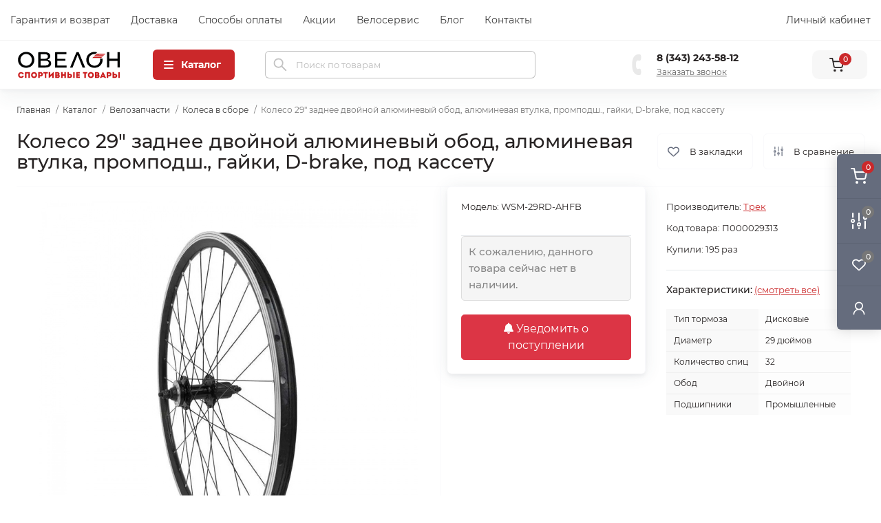

--- FILE ---
content_type: text/html; charset=utf-8
request_url: https://ovelon-market.ru/product/koleso-29-zadnee-dvojnoj-alyuminevyj-obod-alyuminevaya-vtulka-prompodsh-gajki-d-brake-pod-kassetu
body_size: 28516
content:
<!DOCTYPE html>
<!--[if IE]><![endif]-->
<!--[if IE 8 ]><html prefix="og: https://ogp.me/ns# fb: https://ogp.me/ns/fb# product: https://ogp.me/ns/product# business: https://ogp.me/ns/business# place: http://ogp.me/ns/place#"  dir="ltr" lang="ru" class="ie8"><![endif]-->
<!--[if IE 9 ]><html prefix="og: https://ogp.me/ns# fb: https://ogp.me/ns/fb# product: https://ogp.me/ns/product# business: https://ogp.me/ns/business# place: http://ogp.me/ns/place#"  dir="ltr" lang="ru" class="ie9"><![endif]-->
<!--[if (gt IE 9)|!(IE)]><!-->
<html prefix="og: https://ogp.me/ns# fb: https://ogp.me/ns/fb# product: https://ogp.me/ns/product# business: https://ogp.me/ns/business# place: http://ogp.me/ns/place#"  dir="ltr" lang="ru" class="body-product">
<!--<![endif]-->
<head>
<meta charset="UTF-8" />
<meta http-equiv="Content-Type" content="text/html; charset=utf-8" />
<meta name="viewport" content="width=device-width, initial-scale=1.0, maximum-scale=5, minimum-scale=1.0">
<meta http-equiv="X-UA-Compatible" content="IE=edge">

<title>Колесо 29&quot; заднее двойной алюминевый обод, алюминевая втулка, промподш., гайки, D-brake, под кассету купить в Екатеринбурге по цене 3 390 р. в интернет-магазине Овелон</title>

<!-- Google tag (gtag.js) -->
<script async src="https://www.googletagmanager.com/gtag/js?id=G-5VS55915C0"></script>
<script>
  window.dataLayer = window.dataLayer || [];
  function gtag(){dataLayer.push(arguments);}
  gtag('js', new Date());

  gtag('config', 'G-5VS55915C0');
</script>

<base href="https://ovelon-market.ru/" />

		
			
<meta name="description" content="Колесо 29&quot; заднее двойной алюминевый обод, алюминевая втулка, промподш., гайки, D-brake, под кассету за 3 390 р. рублей ✅ Предлагаем выгодно купить в рассрочку или частями ⭐ Официальная гарантия. Фотографии, отзывы, характеристики товара в интернет-магазине Овелон" />

	<link href="catalog/view/theme/oct_remarket/stylesheet/container.css?v=1.220" rel="stylesheet" media="screen" />
<link href="catalog/view/theme/oct_remarket/stylesheet/main.css?v=1.220" rel="stylesheet" media="screen" />
<link href="catalog/view/theme/oct_remarket/stylesheet/oct_stickers.css?v=1.220" rel="stylesheet" media="screen" />
<link href="catalog/view/theme/oct_remarket/stylesheet/dynamic_stylesheet_0.css?v=1.220" rel="stylesheet" media="screen" />
<link href="catalog/view/javascript/preorder/preorder.css?v=1.220" rel="stylesheet" media="screen" />
<link href="catalog/view/theme/oct_remarket/js/slick/slick.min.css?v=1.220" rel="stylesheet" media="screen" />
<link href="catalog/view/theme/oct_remarket/js/fancybox/jquery.fancybox.min.css?v=1.220" rel="stylesheet" media="screen" />
<link href="catalog/view/javascript/ex-reviews/dropzone-5.7.0/dist/min/dropzone.min.css?v=1.220" rel="stylesheet" media="screen" />
<link href="catalog/view/javascript/ex-reviews/ex_reviews.css?v=1.220" rel="stylesheet" media="screen" />
<link href="catalog/view/javascript/jquery/jquery.mCustomScrollbar.min.css?v=1.220" rel="stylesheet" media="screen" />
<link href="catalog/view/javascript/jquery/autosearch.css?v=1.220" rel="stylesheet" media="screen" />
<link href="catalog/view/javascript/hpmodel/hpmodel.css?v=1.220" rel="stylesheet" media="screen" />
<link href="catalog/view/theme/oct_remarket/stylesheet/new.css?v=1.220" rel="stylesheet" media="screen" />

<script src="catalog/view/theme/oct_remarket/js/jquery-3.7.1.min.js?v=1.220"></script>
<script src="catalog/view/theme/oct_remarket/js/popper.min.js?v=1.220"></script>
<script src="catalog/view/theme/oct_remarket/js/bootstrap.min.js?v=1.220"></script>
<script src="catalog/view/theme/oct_remarket/js/main.js?v=1.220"></script>
<script src="catalog/view/theme/oct_remarket/js/bootstrap-notify/bootstrap-notify.js?v=1.220"></script>
<script src="catalog/view/theme/oct_remarket/js/common.js?v=1.220"></script>
<script src="catalog/view/theme/oct_remarket/js/sticky.js?v=1.220"></script>
<script src="catalog/view/javascript/preorder/inputmask/jquery.inputmask.bundle.min.js?v=1.220"></script>
<script src="catalog/view/javascript/preorder/preorder.js?v=1.220"></script>
<script src="catalog/view/theme/oct_remarket/js/slick/slick.min.js?v=1.220"></script>
<script src="catalog/view/theme/oct_remarket/js/fancybox/jquery.fancybox.min.js?v=1.220"></script>
<script src="catalog/view/javascript/ex-reviews/dropzone-5.7.0/dist/min/dropzone.min.js?v=1.220"></script>
<script src="catalog/view/javascript/ex-reviews/exif.min.js?v=1.220"></script>
<script src="catalog/view/javascript/ex-reviews/ex_reviews.js?v=1.220"></script>
<script src="catalog/view/javascript/tramplin-studio/YandexMetrika/YandexMetrika.js?v=1.220"></script>
<script src="catalog/view/javascript/jquery/jquery.mCustomScrollbar.min.js?v=1.220"></script>
<script src="catalog/view/javascript/jquery/autosearch.js?v=1.220"></script>
<script src="catalog/view/javascript/hpmodel/hpmodel.js?v=1.220"></script>
<link href="https://ovelon-market.ru/product/koleso-29-zadnee-dvojnoj-alyuminevyj-obod-alyuminevaya-vtulka-prompodsh-gajki-d-brake-pod-kassetu" rel="canonical" />
<link rel="icon" href="/favicon.ico" sizes="any"><!-- 32×32 -->
<link rel="icon" href="/icon.svg" type="image/svg+xml">
<link rel="apple-touch-icon" href="/apple-touch-icon.png"><!-- 180×180 -->
<link rel="manifest" href="/manifest.json?v=2.2">

<link rel="preload" href="https://ovelon-market.ru/catalog/view/theme/oct_remarket/stylesheet/fonts/Montserrat-Medium.woff2" as="font" type="font/woff2" crossorigin="">
<link rel="preload" href="https://ovelon-market.ru/catalog/view/theme/oct_remarket/stylesheet/fonts/Montserrat-Regular.woff2" as="font" type="font/woff2" crossorigin="">
<link rel="preload" href="https://ovelon-market.ru/catalog/view/theme/oct_remarket/stylesheet/fonts/Montserrat-Bold.woff2" as="font" type="font/woff2" crossorigin="">





<script id="dataFonts">
  document.addEventListener('DOMContentLoaded', () => {
    const octFonts = localStorage.getItem('octFonts');
    if (octFonts !== null) {
        const octLink = document.createElement('link');
        octLink.rel = 'stylesheet';
        octLink.href = location.protocol + '//' + location.host + '/catalog/view/theme/oct_remarket/stylesheet/oct-fonts.css';
        document.head.appendChild(octLink);
    }
  });
</script>






      
<!--microdatapro 8.1 open graph start -->
<meta property="og:locale" content="ru-ru">
<meta property="og:rich_attachment" content="true">
<meta property="og:site_name" content="Овелон-маркет.ру">
<meta property="og:type" content="product">
<meta property="og:title" content="Колесо 29&quot; заднее двойной алюминевый обод, алюминевая втулка, промподш., гайки, D-brake, под кассету купить в Екатеринбурге по цене 3 390 р. в интернет-магазине Овелон">
<meta property="og:description" content="Колесо 29&quot; заднее двойной алюминевый обод, алюминевая втулка, промподш., гайки, D-brake, под кассету за 3 390 р. рублей ✅ Предлагаем выгодно купить в рассрочку или частями ⭐ Официальная гарантия. Фотографии, отзывы, характеристики товара в интернет-магазине Овелон">
<meta property="og:image" content="https://ovelon-market.ru/image/cache/catalog/import_files/5b/5bfe71745c3f11ed84b5001e67f71f2f_4a813e39c3ea11ed8e81e0071bf22f07-1400x1400.jpg">
<meta property="og:image:secure_url" content="https://ovelon-market.ru/image/cache/catalog/import_files/5b/5bfe71745c3f11ed84b5001e67f71f2f_4a813e39c3ea11ed8e81e0071bf22f07-1400x1400.jpg">
<meta property="og:image:width" content="300">
<meta property="og:image:height" content="300">
<meta property="og:url" content="https://ovelon-market.ru/product/koleso-29-zadnee-dvojnoj-alyuminevyj-obod-alyuminevaya-vtulka-prompodsh-gajki-d-brake-pod-kassetu">
<meta property="business:contact_data:street_address" content="ул.8 марта 207 стр. 6">
<meta property="business:contact_data:locality" content="Екатеринбург">
<meta property="business:contact_data:postal_code" content="620085">
<meta property="business:contact_data:country_name" content="Россия">
<meta property="place:location:latitude" content="56.78814">
<meta property="place:location:longitude" content="60.607922">
<meta property="business:contact_data:email" content="hi@ovelon-market.ru">
<meta property="business:contact_data:phone_number" content="+7-343-243-58-12">
<meta property="product:product_link" content="https://ovelon-market.ru/product/koleso-29-zadnee-dvojnoj-alyuminevyj-obod-alyuminevaya-vtulka-prompodsh-gajki-d-brake-pod-kassetu">
<meta property="product:brand" content="Трек">
<meta property="product:category" content="Колеса в сборе">
<meta property="product:availability" content="pending">
<meta property="product:condition" content="new">
<meta property="product:target_gender" content="unisex">
<meta property="product:price:amount" content="3390">
<meta property="product:price:currency" content="RUB">
<!--microdatapro 8.1 open graph end -->
 
					  
<script type="text/javascript">$(document).TSYandexMetrika(JSON.parse('{"counter":{"counter_id":46838331,"counter_data":{"webvisor":true,"clickmap":true,"trackLinks":true,"trackHash":false,"accurateTrackBounce":15000,"ecommerce":"TSdataLayer"},"userParams":false,"ecommerce":{"timer":{"status":"1","interval":"5"}},"goals":true,"replacePhones":false,"cdn":false}}'));</script>		  
<style>
* {
  box-sizing: border-box;
}
body {
  font-family: -apple-system, BlinkMacSystemFont, 'Montserrat', "Segoe UI", Roboto, "Helvetica Neue", Ubuntu, Arial, sans-serif;
  overflow-y: scroll;
}

@font-face {
  font-family: 'Montserrat';
  font-style: normal;
  font-weight: 400;
  src: local('Montserrat Regular'), local('Montserrat-Regular'), url('catalog/view/theme/oct_remarket/stylesheet/fonts/Montserrat-Regular.woff2') format('woff2');
}

@font-face {
  font-family: 'Montserrat';
  font-style: normal;
  font-weight: 500;
  src: local('Montserrat Medium'), local('Montserrat-Medium'), url('catalog/view/theme/oct_remarket/stylesheet/fonts/Montserrat-Medium.woff2') format('woff2');
}

@font-face {
  font-family: 'Montserrat';
  font-style: normal;
  font-weight: 700;
  src: local('Montserrat Bold'), local('Montserrat-Bold'), url('catalog/view/theme/oct_remarket/stylesheet/fonts/Montserrat-Bold.woff2') format('woff2');
}

.hpm-cat-box { margin: 0 15px; }
#hpmodel .hpmodel_type_images .hpm-item { display: inline-block; }
.hpm-item.active { border-color: #FB9130 !important; }
.hpm-item { box-shadow: none !important; border-radius: 6px !important; background: #fff !important; }
</style></head>
<body class="new-ovelon">

<!-- Google Tag Manager (noscript) -->
<noscript><iframe src="https://www.googletagmanager.com/ns.html?id=GTM-WZ7FZ6X" height="0" width="0" style="display:none;visibility:hidden"></iframe></noscript>
<noscript>
    <div>
        <img src="https://mc.yandex.ru/watch/46838331" style="position:absolute; left:-9999px;" alt="" />
    </div>
</noscript>
<!-- End Google Tag Manager (noscript) -->

<div class="oct-fixed-bar fixed-right d-none d-lg-block">
        <div onclick="octPopupCart();" class="oct-fixed-bar-item oct-fixed-bar-item-cart" title="Корзина">
        <img src="catalog/view/theme/oct_remarket/img/sprite.svg#include--fixed-bar-cart" alt="Корзина" width="24" height="24">
        <span class="oct-fixed-bar-quantity oct-fixed-bar-quantity-cart">0</span>
    </div>
            <a href="https://ovelon-market.ru/compare-products" class="oct-fixed-bar-item oct-fixed-bar-item-compare" title="Список сравнения">
        <img src="catalog/view/theme/oct_remarket/img/sprite.svg#include--fixed-bar-compare" alt="Список сравнения" width="24" height="24">
        <span class="oct-fixed-bar-quantity oct-fixed-bar-compare-quantity">0</span>
    </a>
            <a href="https://ovelon-market.ru/wishlist" class="oct-fixed-bar-item oct-fixed-bar-item-wishlist" title="Список желаний">
        <img src="catalog/view/theme/oct_remarket/img/sprite.svg#include--fixed-bar-wishlist" alt="Список желаний" width="24" height="20">
        <span class="oct-fixed-bar-quantity oct-fixed-bar-wishlist-quantity">0</span>
    </a>
                            <div onclick="octPopupLogin();" class="oct-fixed-bar-item oct-fixed-bar-item-viewed" title="Личный кабинет">
            <img src="catalog/view/theme/oct_remarket/img/sprite.svg#include--fixed-bar-account" alt="Личный кабинет" width="20" height="22">
        </div>
            </div>
<nav id="rm_mobile_nav" class="d-lg-none fixed-top d-flex align-items-center justify-content-between">
    <button type="button" id="rm_mobile_menu_button" class="rm-btn primary rm_mobile_sidebar_toggle" onclick="rmSidebar('Меню', 'menu');" aria-label="Menu">
        <span class="rm-btn-icon">
            <span></span>
            <span></span>
            <span></span>
        </span>
    </button>
    <div class="rm-mobile-nav-buttons d-flex">
		                <button type="button" class="rm-mobile-nav-buttons-btn rm-mobile-contacts-btn" onclick="rmSidebar('Контакты', 'contacts');" aria-label="Contacts">
            <img src="catalog/view/theme/oct_remarket/img/sprite.svg#include--mobile-contacts-icon" alt="" width="21" height="21">
        </button>
            </div>
</nav>

<div id="rm_sidebar" class="rm-sidebar">
    <div class="rm-sidebar-content">
        <div class="rm-sidebar-title d-flex alig-items-center justify-content-between">
            <span class="rm-sidebar-title-text">Меню</span>
            <span class="rm-sidebar-title-close modal-close">
                <span aria-hidden="true" class="modal-close-icon modal-close-left"></span>
                <span aria-hidden="true" class="modal-close-icon modal-close-right"></span>
            </span>
        </div>
        <div id="rm_sidebar_content"></div>
    </div>
</div>
<nav id="top" class="top-nav d-none d-lg-block">
	<div class="container container-nopadding d-flex justify-content-between">
	  			<ul class="top-nav-info-list list-unstyled d-flex align-items-center">
						<li><a href="/garantia">Гарантия и возврат</a></li>
						<li><a href="/dostavka">Доставка</a></li>
						<li><a href="/oplata">Способы оплаты</a></li>
						<li><a href="/specials">Акции</a></li>
						<li><a href="/velomasterskaya">Велосервис</a></li>
						<li><a href="/blog">Блог</a></li>
						<li><a href="/contact">Контакты</a></li>
					</ul>
				<div class="top-nav-account-links list-unstyled d-flex">
			
			
            			<div class="top-nav-account-links-item rm-dropdown-box">
								<span onclick="octPopupLogin();" title="Личный кабинет" class="d-flex align-items-center" role="button" aria-haspopup="true">Личный кабинет</span>
					        </div>
            		</div>
	</div>
</nav>
<header>
  <div class="container-fluid container-sm">
    <div class="row align-items-center flex-column flex-md-row header-logo_row">
		    	<div class="order-0 logo-wrap-new">
            <div id="logo" class="d-flex align-items-center justify-content-left">
			    		
    			    			<a href="https://ovelon-market.ru/">
    				<img src="https://ovelon-market.ru/image/catalog/ovelon-desigh/logo-new.svg?ver=7" title="Овелон-маркет.ру" alt="Овелон-маркет.ру" class="img-fluid" width="160" height="50" />
    			</a>
    						
			
						            </div>
		</div>
		        <div class="d-none d-lg-block order-1 menu_toggle_button-wrapp">
            <button id="menu_toggle_button" type="button" aria-label="Menu" class="rm-btn primary d-flex align-items-center justify-content-between">
                <span class="rm-btn-icon d-flex">
                    															<svg class="catalog-icon" width="16" height="16" viewBox="0 0 16 16" fill="currentColor" aria-hidden="true">
    <path fill-rule="evenodd" d="M1 3a1 1 0 0 1 1-1h12a1 1 0 1 1 0 2H2a1 1 0 0 1-1-1Zm0 5a1 1 0 0 1 1-1h12a1 1 0 1 1 0 2H2a1 1 0 0 1-1-1Zm0 5a1 1 0 0 1 1-1h12a1 1 0 1 1 0 2H2a1 1 0 0 1-1-1Z" clip-rule="evenodd"></path>
</svg>
<svg class="close-icon" width="16" height="16" viewBox="0 0 16 16" fill="currentColor" aria-hidden="true">
    <path d="M12.707 4.707a1 1 0 0 0-1.414-1.414L8 6.586 4.707 3.293a1 1 0 0 0-1.414 1.414L6.586 8l-3.293 3.293a1 1 0 1 0 1.414 1.414L8 9.414l3.293 3.293a1 1 0 0 0 1.414-1.414L9.414 8l3.293-3.293Z"></path>
</svg>


                    
                </span>
                <span class="rm-btn-text">Каталог</span>
            </button>
        </div>
        <div class="col-12 col-md-6 col-lg-4 order-3 order-md-2 search-header_wrap">
            <div id="search" class="rm-search">
    <input id="input_search" type="text" name="search" value="" placeholder="Поиск по товарам" class="w-100 h-100">
    <button type="button" aria-label="Search" id="rm-search-button" class="btn-search d-flex align-items-center justify-content-center"><img src="catalog/view/theme/oct_remarket/img/sprite.svg#include--header-search-icon" alt="" width="20" height="20" /></button>
	<div id="rm_livesearch_close" onclick="clearLiveSearch();" class="d-flex align-items-center justify-content-center"><img src="catalog/view/theme/oct_remarket/img/sprite.svg#include--livesearch-close-icon" alt="" width="25" height="25" /></div>
	<div id="rm_livesearch"></div>
</div>


		
				        </div>
				<div class="col-12 col-md-3 col-lg-2 d-none d-md-flex justify-content-center order-2 order-md-3 ml-auto">
          <div class="rm-header-phones d-flex align-items-center">
            <div class="rm-header-phones-icon">
              <img src="catalog/view/theme/oct_remarket/img/sprite.svg#include--header-phones-icon" alt="" width="30" height="30">
            </div>
            <div class="rm-header-phones-list">
                        <a href="tel:83432435812" class="rm-header-phones-list-item">8 (343) 243-58-12</a>
                        			<span class="rm-header-phones-list-link blue-link rm-phone-link" onclick="octPopupCallPhone();">Заказать звонок</span>
			            </div>
          </div>
        </div>
                <div class="d-lg-flex justify-content-right order-4 ml-auto">
            <button title="Корзина" id="cart" class="rm-header-cart d-flex flex-column align-items-center" type="button" onclick="location = 'https://ovelon-market.ru/cart';">
<span class="rm-header-cart-icon position-relative">
    <img src="catalog/view/theme/oct_remarket/img/sprite.svg#include--header-cart-icon" alt="cart-icon" width="21" height="21">
    <span class="rm-header-cart-quantity">0</span>
</span>
</button>

        </div>
        <div id="rm-menu" class="rm-menu d-flex">
    <nav>
        <ul class="rm-menu-list list-unstyled">
                        <li class="rm-menu-list-item">
                <div class="d-flex align-items-center justify-content-between">
                    <a href="https://ovelon-market.ru/catalogue/samokaty"  class="rm-menu-list-item-link d-flex align-items-center">
                                                    <img class="rm-menu-list-item-icon" src="https://ovelon-market.ru/image/cache/catalog/ovelon-desigh/icon/61-icon-menu-50x50.png" alt="Самокаты" width="50" height="50">
                                                <span class="rm-menu-list-item-name">Самокаты</span>
                    </a>
                                            <span class="rm-menu-list-item-chevron"></span>
                                    </div>
                                <div class="rm-menu-list-item-child">
                                            <ul class="rm-menu-list list-unstyled">
                                                        <li class="rm-menu-list-item">
                                <div class="d-flex align-items-center justify-content-between">
                                    <a href="https://ovelon-market.ru/catalogue/tryukovye-samokaty" class="rm-menu-list-item-link d-flex align-items-center">
                                        <span class="rm-menu-list-item-name">Трюковые самокаты</span>
                                    </a>
                                                                    </div>
                                                            </li>
                                                        <li class="rm-menu-list-item">
                                <div class="d-flex align-items-center justify-content-between">
                                    <a href="https://ovelon-market.ru/catalogue/gorodskie-samokaty" class="rm-menu-list-item-link d-flex align-items-center">
                                        <span class="rm-menu-list-item-name">Городские самокаты</span>
                                    </a>
                                                                    </div>
                                                            </li>
                                                        <li class="rm-menu-list-item">
                                <div class="d-flex align-items-center justify-content-between">
                                    <a href="https://ovelon-market.ru/catalogue/detskie-samokaty" class="rm-menu-list-item-link d-flex align-items-center">
                                        <span class="rm-menu-list-item-name">Детские самокаты</span>
                                    </a>
                                                                    </div>
                                                            </li>
                                                        <li class="rm-menu-list-item">
                                <div class="d-flex align-items-center justify-content-between">
                                    <a href="https://ovelon-market.ru/catalogue/zapchasti-dlya-samokatov" class="rm-menu-list-item-link d-flex align-items-center">
                                        <span class="rm-menu-list-item-name">Запчасти для самокатов</span>
                                    </a>
                                                                            <span class="rm-menu-list-item-chevron"></span>
                                                                    </div>
                                                                <div class="rm-menu-list-item-child rm-menu-list-item-child-2">
                                    <ul class="rm-menu-list list-unstyled">
                                                                                <li class="rm-menu-list-item">
                                            <div class="d-flex align-items-center justify-content-between">
                                                <a href="https://ovelon-market.ru/catalogue/kolesa-dlya-samokata" class="rm-menu-list-item-link d-flex align-items-center">
                                                    <span class="rm-menu-list-item-name">Колеса для самоката</span>
                                                </a>
                                                                                            </div>
                                                                                    </li>
                                                                                <li class="rm-menu-list-item">
                                            <div class="d-flex align-items-center justify-content-between">
                                                <a href="https://ovelon-market.ru/catalogue/deka-dlya-samokata" class="rm-menu-list-item-link d-flex align-items-center">
                                                    <span class="rm-menu-list-item-name">Дека для самоката</span>
                                                </a>
                                                                                            </div>
                                                                                    </li>
                                                                                <li class="rm-menu-list-item">
                                            <div class="d-flex align-items-center justify-content-between">
                                                <a href="https://ovelon-market.ru/catalogue/rul-dlya-samokata" class="rm-menu-list-item-link d-flex align-items-center">
                                                    <span class="rm-menu-list-item-name">Руль для самоката</span>
                                                </a>
                                                                                            </div>
                                                                                    </li>
                                                                                <li class="rm-menu-list-item">
                                            <div class="d-flex align-items-center justify-content-between">
                                                <a href="https://ovelon-market.ru/catalogue/vilka-dlya-samokata" class="rm-menu-list-item-link d-flex align-items-center">
                                                    <span class="rm-menu-list-item-name">Вилка для самоката</span>
                                                </a>
                                                                                            </div>
                                                                                    </li>
                                                                                <li class="rm-menu-list-item">
                                            <div class="d-flex align-items-center justify-content-between">
                                                <a href="https://ovelon-market.ru/catalogue/gripsy-dlya-samokata" class="rm-menu-list-item-link d-flex align-items-center">
                                                    <span class="rm-menu-list-item-name">Грипсы для самоката</span>
                                                </a>
                                                                                            </div>
                                                                                    </li>
                                                                                <li class="rm-menu-list-item">
                                            <div class="d-flex align-items-center justify-content-between">
                                                <a href="https://ovelon-market.ru/catalogue/zazhim-dlya-samokata" class="rm-menu-list-item-link d-flex align-items-center">
                                                    <span class="rm-menu-list-item-name">Зажим для самоката</span>
                                                </a>
                                                                                            </div>
                                                                                    </li>
                                                                                <li class="rm-menu-list-item">
                                            <div class="d-flex align-items-center justify-content-between">
                                                <a href="https://ovelon-market.ru/catalogue/os-dlya-samokata" class="rm-menu-list-item-link d-flex align-items-center">
                                                    <span class="rm-menu-list-item-name">Ось для самоката</span>
                                                </a>
                                                                                            </div>
                                                                                    </li>
                                                                                                                    </ul>
                                </div>
                                                            </li>
                                                                                </ul>
                                    </div>
                                            </li>
                        <li class="rm-menu-list-item">
                <div class="d-flex align-items-center justify-content-between">
                    <a href="https://ovelon-market.ru/catalogue/velosipedy"  class="rm-menu-list-item-link d-flex align-items-center">
                                                    <img class="rm-menu-list-item-icon" src="https://ovelon-market.ru/image/cache/catalog/ovelon-desigh/icon/51-icon-menu-50x50.png" alt="Велосипеды" width="50" height="50">
                                                <span class="rm-menu-list-item-name">Велосипеды</span>
                    </a>
                                            <span class="rm-menu-list-item-chevron"></span>
                                    </div>
                                <div class="rm-menu-list-item-child">
                                            <ul class="rm-menu-list list-unstyled">
                                                        <li class="rm-menu-list-item">
                                <div class="d-flex align-items-center justify-content-between">
                                    <a href="https://ovelon-market.ru/catalogue/velosipedy-gornye" class="rm-menu-list-item-link d-flex align-items-center">
                                        <span class="rm-menu-list-item-name">Горные велосипеды</span>
                                    </a>
                                                                            <span class="rm-menu-list-item-chevron"></span>
                                                                    </div>
                                                                <div class="rm-menu-list-item-child rm-menu-list-item-child-2">
                                    <ul class="rm-menu-list list-unstyled">
                                                                                <li class="rm-menu-list-item">
                                            <div class="d-flex align-items-center justify-content-between">
                                                <a href="https://ovelon-market.ru/catalogue/velosipedy-gornye-26" class="rm-menu-list-item-link d-flex align-items-center">
                                                    <span class="rm-menu-list-item-name">Велосипеды горные 26&quot;</span>
                                                </a>
                                                                                            </div>
                                                                                    </li>
                                                                                <li class="rm-menu-list-item">
                                            <div class="d-flex align-items-center justify-content-between">
                                                <a href="https://ovelon-market.ru/catalogue/velosipedy-gornye-27-5" class="rm-menu-list-item-link d-flex align-items-center">
                                                    <span class="rm-menu-list-item-name">Велосипеды горные 27,5&quot;</span>
                                                </a>
                                                                                            </div>
                                                                                    </li>
                                                                                <li class="rm-menu-list-item">
                                            <div class="d-flex align-items-center justify-content-between">
                                                <a href="https://ovelon-market.ru/catalogue/velosipedy-gornye-29" class="rm-menu-list-item-link d-flex align-items-center">
                                                    <span class="rm-menu-list-item-name">Велосипеды горные 29&quot;</span>
                                                </a>
                                                                                            </div>
                                                                                    </li>
                                                                                                                    </ul>
                                </div>
                                                            </li>
                                                        <li class="rm-menu-list-item">
                                <div class="d-flex align-items-center justify-content-between">
                                    <a href="https://ovelon-market.ru/catalogue/dorozhnye-gorodskie" class="rm-menu-list-item-link d-flex align-items-center">
                                        <span class="rm-menu-list-item-name">Дорожные (городские) велосипеды</span>
                                    </a>
                                                                            <span class="rm-menu-list-item-chevron"></span>
                                                                    </div>
                                                                <div class="rm-menu-list-item-child rm-menu-list-item-child-2">
                                    <ul class="rm-menu-list list-unstyled">
                                                                                <li class="rm-menu-list-item">
                                            <div class="d-flex align-items-center justify-content-between">
                                                <a href="https://ovelon-market.ru/catalogue/velosipedy-dorozhnye-gorodskie-26" class="rm-menu-list-item-link d-flex align-items-center">
                                                    <span class="rm-menu-list-item-name">Велосипеды дорожные 26&quot;</span>
                                                </a>
                                                                                            </div>
                                                                                    </li>
                                                                                <li class="rm-menu-list-item">
                                            <div class="d-flex align-items-center justify-content-between">
                                                <a href="https://ovelon-market.ru/catalogue/velosipedy-dorozhnye-gorodskie-28" class="rm-menu-list-item-link d-flex align-items-center">
                                                    <span class="rm-menu-list-item-name">Велосипеды дорожные 28&quot;</span>
                                                </a>
                                                                                            </div>
                                                                                    </li>
                                                                                                                    </ul>
                                </div>
                                                            </li>
                                                        <li class="rm-menu-list-item">
                                <div class="d-flex align-items-center justify-content-between">
                                    <a href="https://ovelon-market.ru/catalogue/velosipedy-podrostkovye" class="rm-menu-list-item-link d-flex align-items-center">
                                        <span class="rm-menu-list-item-name">Подростковые велосипеды</span>
                                    </a>
                                                                            <span class="rm-menu-list-item-chevron"></span>
                                                                    </div>
                                                                <div class="rm-menu-list-item-child rm-menu-list-item-child-2">
                                    <ul class="rm-menu-list list-unstyled">
                                                                                <li class="rm-menu-list-item">
                                            <div class="d-flex align-items-center justify-content-between">
                                                <a href="https://ovelon-market.ru/catalogue/gornye-podrostkovye-velosipedy-20-24" class="rm-menu-list-item-link d-flex align-items-center">
                                                    <span class="rm-menu-list-item-name">Горные подростковые велосипеды (20&quot;-24&quot;)</span>
                                                </a>
                                                                                            </div>
                                                                                    </li>
                                                                                <li class="rm-menu-list-item">
                                            <div class="d-flex align-items-center justify-content-between">
                                                <a href="https://ovelon-market.ru/catalogue/gorodskie-podrostkovye-velosipedy-20-24" class="rm-menu-list-item-link d-flex align-items-center">
                                                    <span class="rm-menu-list-item-name">Городские подростковые велосипеды (20&quot;-24&quot;)</span>
                                                </a>
                                                                                            </div>
                                                                                    </li>
                                                                                                                    </ul>
                                </div>
                                                            </li>
                                                        <li class="rm-menu-list-item">
                                <div class="d-flex align-items-center justify-content-between">
                                    <a href="https://ovelon-market.ru/catalogue/detskie-velosypedy" class="rm-menu-list-item-link d-flex align-items-center">
                                        <span class="rm-menu-list-item-name">Детские велосипеды</span>
                                    </a>
                                                                            <span class="rm-menu-list-item-chevron"></span>
                                                                    </div>
                                                                <div class="rm-menu-list-item-child rm-menu-list-item-child-2">
                                    <ul class="rm-menu-list list-unstyled">
                                                                                <li class="rm-menu-list-item">
                                            <div class="d-flex align-items-center justify-content-between">
                                                <a href="https://ovelon-market.ru/catalogue/begovely" class="rm-menu-list-item-link d-flex align-items-center">
                                                    <span class="rm-menu-list-item-name">Беговелы</span>
                                                </a>
                                                                                            </div>
                                                                                    </li>
                                                                                <li class="rm-menu-list-item">
                                            <div class="d-flex align-items-center justify-content-between">
                                                <a href="https://ovelon-market.ru/catalogue/detskie-velosypedy-ot-2-do-7-let" class="rm-menu-list-item-link d-flex align-items-center">
                                                    <span class="rm-menu-list-item-name">От 2 до 7 лет (колеса 12&quot;-16&quot;) </span>
                                                </a>
                                                                                            </div>
                                                                                    </li>
                                                                                <li class="rm-menu-list-item">
                                            <div class="d-flex align-items-center justify-content-between">
                                                <a href="https://ovelon-market.ru/catalogue/detskie-velosypedy-ot-5-do-9-let" class="rm-menu-list-item-link d-flex align-items-center">
                                                    <span class="rm-menu-list-item-name">От 5 до 9 лет (колеса 18&quot;-20&quot;)</span>
                                                </a>
                                                                                            </div>
                                                                                    </li>
                                                                                                                    </ul>
                                </div>
                                                            </li>
                                                        <li class="rm-menu-list-item">
                                <div class="d-flex align-items-center justify-content-between">
                                    <a href="https://ovelon-market.ru/catalogue/bmx" class="rm-menu-list-item-link d-flex align-items-center">
                                        <span class="rm-menu-list-item-name">BMX</span>
                                    </a>
                                                                    </div>
                                                            </li>
                                                                                </ul>
                                    </div>
                                            </li>
                        <li class="rm-menu-list-item">
                <div class="d-flex align-items-center justify-content-between">
                    <a href="https://ovelon-market.ru/catalogue/veloaksessuary"  class="rm-menu-list-item-link d-flex align-items-center">
                                                    <img class="rm-menu-list-item-icon" src="https://ovelon-market.ru/image/cache/catalog/ovelon-desigh/icon/12_1-icon-menu-50x50.png" alt="Велоаксессуары" width="50" height="50">
                                                <span class="rm-menu-list-item-name">Велоаксессуары</span>
                    </a>
                                            <span class="rm-menu-list-item-chevron"></span>
                                    </div>
                                <div class="rm-menu-list-item-child">
                                            <ul class="rm-menu-list list-unstyled">
                                                        <li class="rm-menu-list-item">
                                <div class="d-flex align-items-center justify-content-between">
                                    <a href="https://ovelon-market.ru/catalogue/velosumki" class="rm-menu-list-item-link d-flex align-items-center">
                                        <span class="rm-menu-list-item-name">Велосумки</span>
                                    </a>
                                                                            <span class="rm-menu-list-item-chevron"></span>
                                                                    </div>
                                                                <div class="rm-menu-list-item-child rm-menu-list-item-child-2">
                                    <ul class="rm-menu-list list-unstyled">
                                                                                <li class="rm-menu-list-item">
                                            <div class="d-flex align-items-center justify-content-between">
                                                <a href="https://ovelon-market.ru/catalogue/derzhatel-smartfonov" class="rm-menu-list-item-link d-flex align-items-center">
                                                    <span class="rm-menu-list-item-name">Держатель смартфонов</span>
                                                </a>
                                                                                            </div>
                                                                                    </li>
                                                                                <li class="rm-menu-list-item">
                                            <div class="d-flex align-items-center justify-content-between">
                                                <a href="https://ovelon-market.ru/catalogue/korzina" class="rm-menu-list-item-link d-flex align-items-center">
                                                    <span class="rm-menu-list-item-name">Корзина</span>
                                                </a>
                                                                                            </div>
                                                                                    </li>
                                                                                <li class="rm-menu-list-item">
                                            <div class="d-flex align-items-center justify-content-between">
                                                <a href="https://ovelon-market.ru/catalogue/na-ramu" class="rm-menu-list-item-link d-flex align-items-center">
                                                    <span class="rm-menu-list-item-name">На раму</span>
                                                </a>
                                                                                            </div>
                                                                                    </li>
                                                                                <li class="rm-menu-list-item">
                                            <div class="d-flex align-items-center justify-content-between">
                                                <a href="https://ovelon-market.ru/catalogue/na-rul" class="rm-menu-list-item-link d-flex align-items-center">
                                                    <span class="rm-menu-list-item-name">На руль</span>
                                                </a>
                                                                                            </div>
                                                                                    </li>
                                                                                <li class="rm-menu-list-item">
                                            <div class="d-flex align-items-center justify-content-between">
                                                <a href="https://ovelon-market.ru/catalogue/pod-sedlo" class="rm-menu-list-item-link d-flex align-items-center">
                                                    <span class="rm-menu-list-item-name">Под седло</span>
                                                </a>
                                                                                            </div>
                                                                                    </li>
                                                                                                                    </ul>
                                </div>
                                                            </li>
                                                        <li class="rm-menu-list-item">
                                <div class="d-flex align-items-center justify-content-between">
                                    <a href="https://ovelon-market.ru/catalogue/ekipirovka-velosipedista" class="rm-menu-list-item-link d-flex align-items-center">
                                        <span class="rm-menu-list-item-name">Экипировка велосипедиста</span>
                                    </a>
                                                                            <span class="rm-menu-list-item-chevron"></span>
                                                                    </div>
                                                                <div class="rm-menu-list-item-child rm-menu-list-item-child-2">
                                    <ul class="rm-menu-list list-unstyled">
                                                                                <li class="rm-menu-list-item">
                                            <div class="d-flex align-items-center justify-content-between">
                                                <a href="https://ovelon-market.ru/catalogue/veloperchatki" class="rm-menu-list-item-link d-flex align-items-center">
                                                    <span class="rm-menu-list-item-name">Велоперчатки</span>
                                                </a>
                                                                                                    <span class="rm-menu-list-item-chevron"></span>
    			                                                                            </div>
                                                										<div class="rm-menu-list-item-child rm-menu-list-item-child-2">
    											<ul class="rm-menu-list list-unstyled">
    												    												<li class="rm-menu-list-item">
    													<a href="https://ovelon-market.ru/catalogue/veloperchatki-detskie" class="rm-menu-list-item-link d-flex align-items-center">
    			                                            <span class="rm-menu-list-item-name">Велоперчатки детские</span>
    			                                        </a>
    												</li>
    			                                        												<li class="rm-menu-list-item">
    													<a href="https://ovelon-market.ru/catalogue/veloperchatki-zhenskie" class="rm-menu-list-item-link d-flex align-items-center">
    			                                            <span class="rm-menu-list-item-name">Велоперчатки женские</span>
    			                                        </a>
    												</li>
    			                                        												<li class="rm-menu-list-item">
    													<a href="https://ovelon-market.ru/catalogue/veloperchatki-muzhskie" class="rm-menu-list-item-link d-flex align-items-center">
    			                                            <span class="rm-menu-list-item-name">Велоперчатки мужские</span>
    			                                        </a>
    												</li>
    			                                                                                            			                                </ul>
    										</div>
    										                                        </li>
                                                                                <li class="rm-menu-list-item">
                                            <div class="d-flex align-items-center justify-content-between">
                                                <a href="https://ovelon-market.ru/catalogue/veloshlemy" class="rm-menu-list-item-link d-flex align-items-center">
                                                    <span class="rm-menu-list-item-name">Велошлемы</span>
                                                </a>
                                                                                                    <span class="rm-menu-list-item-chevron"></span>
    			                                                                            </div>
                                                										<div class="rm-menu-list-item-child rm-menu-list-item-child-2">
    											<ul class="rm-menu-list list-unstyled">
    												    												<li class="rm-menu-list-item">
    													<a href="https://ovelon-market.ru/catalogue/veloshlemy-vzroslye" class="rm-menu-list-item-link d-flex align-items-center">
    			                                            <span class="rm-menu-list-item-name">Велошлемы взрослые</span>
    			                                        </a>
    												</li>
    			                                        												<li class="rm-menu-list-item">
    													<a href="https://ovelon-market.ru/catalogue/veloshlemy-detskie" class="rm-menu-list-item-link d-flex align-items-center">
    			                                            <span class="rm-menu-list-item-name">Велошлемы детские</span>
    			                                        </a>
    												</li>
    			                                                                                            			                                </ul>
    										</div>
    										                                        </li>
                                                                                <li class="rm-menu-list-item">
                                            <div class="d-flex align-items-center justify-content-between">
                                                <a href="https://ovelon-market.ru/catalogue/zashita-velosipedista" class="rm-menu-list-item-link d-flex align-items-center">
                                                    <span class="rm-menu-list-item-name">Защита</span>
                                                </a>
                                                                                            </div>
                                                                                    </li>
                                                                                <li class="rm-menu-list-item">
                                            <div class="d-flex align-items-center justify-content-between">
                                                <a href="https://ovelon-market.ru/catalogue/ochki-velosipednye" class="rm-menu-list-item-link d-flex align-items-center">
                                                    <span class="rm-menu-list-item-name">Очки</span>
                                                </a>
                                                                                            </div>
                                                                                    </li>
                                                                                                                    </ul>
                                </div>
                                                            </li>
                                                        <li class="rm-menu-list-item">
                                <div class="d-flex align-items-center justify-content-between">
                                    <a href="https://ovelon-market.ru/catalogue/velofonari" class="rm-menu-list-item-link d-flex align-items-center">
                                        <span class="rm-menu-list-item-name">Велофонари</span>
                                    </a>
                                                                            <span class="rm-menu-list-item-chevron"></span>
                                                                    </div>
                                                                <div class="rm-menu-list-item-child rm-menu-list-item-child-2">
                                    <ul class="rm-menu-list list-unstyled">
                                                                                <li class="rm-menu-list-item">
                                            <div class="d-flex align-items-center justify-content-between">
                                                <a href="https://ovelon-market.ru/catalogue/nabor-fonarej" class="rm-menu-list-item-link d-flex align-items-center">
                                                    <span class="rm-menu-list-item-name">Набор фонарей</span>
                                                </a>
                                                                                            </div>
                                                                                    </li>
                                                                                <li class="rm-menu-list-item">
                                            <div class="d-flex align-items-center justify-content-between">
                                                <a href="https://ovelon-market.ru/catalogue/fonar-zadnij" class="rm-menu-list-item-link d-flex align-items-center">
                                                    <span class="rm-menu-list-item-name">Фонарь задний</span>
                                                </a>
                                                                                            </div>
                                                                                    </li>
                                                                                <li class="rm-menu-list-item">
                                            <div class="d-flex align-items-center justify-content-between">
                                                <a href="https://ovelon-market.ru/catalogue/fonar-perednij" class="rm-menu-list-item-link d-flex align-items-center">
                                                    <span class="rm-menu-list-item-name">Фонарь передний</span>
                                                </a>
                                                                                            </div>
                                                                                    </li>
                                                                                                                    </ul>
                                </div>
                                                            </li>
                                                        <li class="rm-menu-list-item">
                                <div class="d-flex align-items-center justify-content-between">
                                    <a href="https://ovelon-market.ru/catalogue/veloflyagi" class="rm-menu-list-item-link d-flex align-items-center">
                                        <span class="rm-menu-list-item-name">Велофляги</span>
                                    </a>
                                                                            <span class="rm-menu-list-item-chevron"></span>
                                                                    </div>
                                                                <div class="rm-menu-list-item-child rm-menu-list-item-child-2">
                                    <ul class="rm-menu-list list-unstyled">
                                                                                <li class="rm-menu-list-item">
                                            <div class="d-flex align-items-center justify-content-between">
                                                <a href="https://ovelon-market.ru/catalogue/flyagi" class="rm-menu-list-item-link d-flex align-items-center">
                                                    <span class="rm-menu-list-item-name">Фляги</span>
                                                </a>
                                                                                            </div>
                                                                                    </li>
                                                                                <li class="rm-menu-list-item">
                                            <div class="d-flex align-items-center justify-content-between">
                                                <a href="https://ovelon-market.ru/catalogue/flyagoderzhateli" class="rm-menu-list-item-link d-flex align-items-center">
                                                    <span class="rm-menu-list-item-name">Флягодержатели</span>
                                                </a>
                                                                                            </div>
                                                                                    </li>
                                                                                                                    </ul>
                                </div>
                                                            </li>
                                                        <li class="rm-menu-list-item">
                                <div class="d-flex align-items-center justify-content-between">
                                    <a href="https://ovelon-market.ru/catalogue/krylya-dlya-velosipeda" class="rm-menu-list-item-link d-flex align-items-center">
                                        <span class="rm-menu-list-item-name">Крылья</span>
                                    </a>
                                                                            <span class="rm-menu-list-item-chevron"></span>
                                                                    </div>
                                                                <div class="rm-menu-list-item-child rm-menu-list-item-child-2">
                                    <ul class="rm-menu-list list-unstyled">
                                                                                <li class="rm-menu-list-item">
                                            <div class="d-flex align-items-center justify-content-between">
                                                <a href="https://ovelon-market.ru/catalogue/krylya-dlya-velosipeda-16-20" class="rm-menu-list-item-link d-flex align-items-center">
                                                    <span class="rm-menu-list-item-name">Крылья для велосипеда 16&quot; - 20&quot;</span>
                                                </a>
                                                                                            </div>
                                                                                    </li>
                                                                                <li class="rm-menu-list-item">
                                            <div class="d-flex align-items-center justify-content-between">
                                                <a href="https://ovelon-market.ru/catalogue/krylya-dlya-velosipeda-20-24" class="rm-menu-list-item-link d-flex align-items-center">
                                                    <span class="rm-menu-list-item-name">Крылья для велосипеда 20&quot; - 24&quot;</span>
                                                </a>
                                                                                            </div>
                                                                                    </li>
                                                                                <li class="rm-menu-list-item">
                                            <div class="d-flex align-items-center justify-content-between">
                                                <a href="https://ovelon-market.ru/catalogue/krylya-dlya-velosipeda-24-26" class="rm-menu-list-item-link d-flex align-items-center">
                                                    <span class="rm-menu-list-item-name">Крылья для велосипеда 24&quot; - 26&quot;</span>
                                                </a>
                                                                                            </div>
                                                                                    </li>
                                                                                <li class="rm-menu-list-item">
                                            <div class="d-flex align-items-center justify-content-between">
                                                <a href="https://ovelon-market.ru/catalogue/krylya-dlya-velosipeda-26-29" class="rm-menu-list-item-link d-flex align-items-center">
                                                    <span class="rm-menu-list-item-name">Крылья для велосипеда 26&quot; - 29&quot;</span>
                                                </a>
                                                                                            </div>
                                                                                    </li>
                                                                                <li class="rm-menu-list-item">
                                            <div class="d-flex align-items-center justify-content-between">
                                                <a href="https://ovelon-market.ru/catalogue/krylya-universalnye" class="rm-menu-list-item-link d-flex align-items-center">
                                                    <span class="rm-menu-list-item-name">Крылья универсальные</span>
                                                </a>
                                                                                            </div>
                                                                                    </li>
                                                                                                                    </ul>
                                </div>
                                                            </li>
                                                        <li class="rm-menu-list-item">
                                <div class="d-flex align-items-center justify-content-between">
                                    <a href="https://ovelon-market.ru/catalogue/nasosy-dlya-velosipedov" class="rm-menu-list-item-link d-flex align-items-center">
                                        <span class="rm-menu-list-item-name">Насосы</span>
                                    </a>
                                                                            <span class="rm-menu-list-item-chevron"></span>
                                                                    </div>
                                                                <div class="rm-menu-list-item-child rm-menu-list-item-child-2">
                                    <ul class="rm-menu-list list-unstyled">
                                                                                <li class="rm-menu-list-item">
                                            <div class="d-flex align-items-center justify-content-between">
                                                <a href="https://ovelon-market.ru/catalogue/nasosy-mini" class="rm-menu-list-item-link d-flex align-items-center">
                                                    <span class="rm-menu-list-item-name">Насосы мини</span>
                                                </a>
                                                                                            </div>
                                                                                    </li>
                                                                                <li class="rm-menu-list-item">
                                            <div class="d-flex align-items-center justify-content-between">
                                                <a href="https://ovelon-market.ru/catalogue/nasosy-napolnye" class="rm-menu-list-item-link d-flex align-items-center">
                                                    <span class="rm-menu-list-item-name">Насосы напольные</span>
                                                </a>
                                                                                            </div>
                                                                                    </li>
                                                                                <li class="rm-menu-list-item">
                                            <div class="d-flex align-items-center justify-content-between">
                                                <a href="https://ovelon-market.ru/catalogue/nasosy-teleskopicheskie" class="rm-menu-list-item-link d-flex align-items-center">
                                                    <span class="rm-menu-list-item-name">Насосы телескопические</span>
                                                </a>
                                                                                            </div>
                                                                                    </li>
                                                                                <li class="rm-menu-list-item">
                                            <div class="d-flex align-items-center justify-content-between">
                                                <a href="https://ovelon-market.ru/catalogue/nasosy-universalnye" class="rm-menu-list-item-link d-flex align-items-center">
                                                    <span class="rm-menu-list-item-name">Насосы универсальные</span>
                                                </a>
                                                                                            </div>
                                                                                    </li>
                                                                                <li class="rm-menu-list-item">
                                            <div class="d-flex align-items-center justify-content-between">
                                                <a href="https://ovelon-market.ru/catalogue/perehodnik-nippelya" class="rm-menu-list-item-link d-flex align-items-center">
                                                    <span class="rm-menu-list-item-name">Переходник ниппеля</span>
                                                </a>
                                                                                            </div>
                                                                                    </li>
                                                                                                                    </ul>
                                </div>
                                                            </li>
                                                        <li class="rm-menu-list-item">
                                <div class="d-flex align-items-center justify-content-between">
                                    <a href="https://ovelon-market.ru/catalogue/zamki-dlya-velosipeda" class="rm-menu-list-item-link d-flex align-items-center">
                                        <span class="rm-menu-list-item-name">Замки</span>
                                    </a>
                                                                            <span class="rm-menu-list-item-chevron"></span>
                                                                    </div>
                                                                <div class="rm-menu-list-item-child rm-menu-list-item-child-2">
                                    <ul class="rm-menu-list list-unstyled">
                                                                                <li class="rm-menu-list-item">
                                            <div class="d-flex align-items-center justify-content-between">
                                                <a href="https://ovelon-market.ru/catalogue/zamki-na-cepi" class="rm-menu-list-item-link d-flex align-items-center">
                                                    <span class="rm-menu-list-item-name">Замки на цепи</span>
                                                </a>
                                                                                            </div>
                                                                                    </li>
                                                                                <li class="rm-menu-list-item">
                                            <div class="d-flex align-items-center justify-content-between">
                                                <a href="https://ovelon-market.ru/catalogue/zamki-s-klyuchom" class="rm-menu-list-item-link d-flex align-items-center">
                                                    <span class="rm-menu-list-item-name">Замки с ключом</span>
                                                </a>
                                                                                            </div>
                                                                                    </li>
                                                                                <li class="rm-menu-list-item">
                                            <div class="d-flex align-items-center justify-content-between">
                                                <a href="https://ovelon-market.ru/catalogue/kodovye-zamki" class="rm-menu-list-item-link d-flex align-items-center">
                                                    <span class="rm-menu-list-item-name">Кодовые замки</span>
                                                </a>
                                                                                            </div>
                                                                                    </li>
                                                                                                                    </ul>
                                </div>
                                                            </li>
                                                        <li class="rm-menu-list-item">
                                <div class="d-flex align-items-center justify-content-between">
                                    <a href="https://ovelon-market.ru/catalogue/svetootrazhateli" class="rm-menu-list-item-link d-flex align-items-center">
                                        <span class="rm-menu-list-item-name">Светоотражатели</span>
                                    </a>
                                                                            <span class="rm-menu-list-item-chevron"></span>
                                                                    </div>
                                                                <div class="rm-menu-list-item-child rm-menu-list-item-child-2">
                                    <ul class="rm-menu-list list-unstyled">
                                                                                <li class="rm-menu-list-item">
                                            <div class="d-flex align-items-center justify-content-between">
                                                <a href="https://ovelon-market.ru/catalogue/katafoty" class="rm-menu-list-item-link d-flex align-items-center">
                                                    <span class="rm-menu-list-item-name">Катафоты</span>
                                                </a>
                                                                                            </div>
                                                                                    </li>
                                                                                <li class="rm-menu-list-item">
                                            <div class="d-flex align-items-center justify-content-between">
                                                <a href="https://ovelon-market.ru/catalogue/naklejki" class="rm-menu-list-item-link d-flex align-items-center">
                                                    <span class="rm-menu-list-item-name">Наклейки</span>
                                                </a>
                                                                                            </div>
                                                                                    </li>
                                                                                                                    </ul>
                                </div>
                                                            </li>
                                                        <li class="rm-menu-list-item">
                                <div class="d-flex align-items-center justify-content-between">
                                    <a href="https://ovelon-market.ru/catalogue/bagazhnik" class="rm-menu-list-item-link d-flex align-items-center">
                                        <span class="rm-menu-list-item-name">Багажник</span>
                                    </a>
                                                                            <span class="rm-menu-list-item-chevron"></span>
                                                                    </div>
                                                                <div class="rm-menu-list-item-child rm-menu-list-item-child-2">
                                    <ul class="rm-menu-list list-unstyled">
                                                                                <li class="rm-menu-list-item">
                                            <div class="d-flex align-items-center justify-content-between">
                                                <a href="https://ovelon-market.ru/catalogue/bagazhnik-na-velosiped" class="rm-menu-list-item-link d-flex align-items-center">
                                                    <span class="rm-menu-list-item-name">Багажник на велосипед</span>
                                                </a>
                                                                                            </div>
                                                                                    </li>
                                                                                                                    </ul>
                                </div>
                                                            </li>
                                                        <li class="rm-menu-list-item">
                                <div class="d-flex align-items-center justify-content-between">
                                    <a href="https://ovelon-market.ru/catalogue/detskie-aksessuary" class="rm-menu-list-item-link d-flex align-items-center">
                                        <span class="rm-menu-list-item-name">Детские аксессуары</span>
                                    </a>
                                                                    </div>
                                                            </li>
                                                        <li class="rm-menu-list-item">
                                <div class="d-flex align-items-center justify-content-between">
                                    <a href="https://ovelon-market.ru/catalogue/detskie-kresla" class="rm-menu-list-item-link d-flex align-items-center">
                                        <span class="rm-menu-list-item-name">Детские кресла</span>
                                    </a>
                                                                    </div>
                                                            </li>
                                                        <li class="rm-menu-list-item">
                                <div class="d-flex align-items-center justify-content-between">
                                    <a href="https://ovelon-market.ru/catalogue/zashita" class="rm-menu-list-item-link d-flex align-items-center">
                                        <span class="rm-menu-list-item-name">Защита</span>
                                    </a>
                                                                            <span class="rm-menu-list-item-chevron"></span>
                                                                    </div>
                                                                <div class="rm-menu-list-item-child rm-menu-list-item-child-2">
                                    <ul class="rm-menu-list list-unstyled">
                                                                                <li class="rm-menu-list-item">
                                            <div class="d-flex align-items-center justify-content-between">
                                                <a href="https://ovelon-market.ru/catalogue/zashita-pera" class="rm-menu-list-item-link d-flex align-items-center">
                                                    <span class="rm-menu-list-item-name">Защита пера</span>
                                                </a>
                                                                                            </div>
                                                                                    </li>
                                                                                <li class="rm-menu-list-item">
                                            <div class="d-flex align-items-center justify-content-between">
                                                <a href="https://ovelon-market.ru/catalogue/naklejki-ot-carapin" class="rm-menu-list-item-link d-flex align-items-center">
                                                    <span class="rm-menu-list-item-name">Наклейки от царапин</span>
                                                </a>
                                                                                            </div>
                                                                                    </li>
                                                                                <li class="rm-menu-list-item">
                                            <div class="d-flex align-items-center justify-content-between">
                                                <a href="https://ovelon-market.ru/catalogue/shampun" class="rm-menu-list-item-link d-flex align-items-center">
                                                    <span class="rm-menu-list-item-name">Шампунь</span>
                                                </a>
                                                                                            </div>
                                                                                    </li>
                                                                                                                    </ul>
                                </div>
                                                            </li>
                                                        <li class="rm-menu-list-item">
                                <div class="d-flex align-items-center justify-content-between">
                                    <a href="https://ovelon-market.ru/catalogue/zvonok" class="rm-menu-list-item-link d-flex align-items-center">
                                        <span class="rm-menu-list-item-name">Звонок</span>
                                    </a>
                                                                    </div>
                                                            </li>
                                                        <li class="rm-menu-list-item">
                                <div class="d-flex align-items-center justify-content-between">
                                    <a href="https://ovelon-market.ru/catalogue/zerkalo-dlya-velosipeda" class="rm-menu-list-item-link d-flex align-items-center">
                                        <span class="rm-menu-list-item-name">Зеркало для велосипеда</span>
                                    </a>
                                                                    </div>
                                                            </li>
                                                        <li class="rm-menu-list-item">
                                <div class="d-flex align-items-center justify-content-between">
                                    <a href="https://ovelon-market.ru/catalogue/kolesa-pristavnye" class="rm-menu-list-item-link d-flex align-items-center">
                                        <span class="rm-menu-list-item-name">Колеса приставные</span>
                                    </a>
                                                                    </div>
                                                            </li>
                                                        <li class="rm-menu-list-item">
                                <div class="d-flex align-items-center justify-content-between">
                                    <a href="https://ovelon-market.ru/catalogue/podnozhki-dlya-velosipeda" class="rm-menu-list-item-link d-flex align-items-center">
                                        <span class="rm-menu-list-item-name">Подножки для велосипеда</span>
                                    </a>
                                                                    </div>
                                                            </li>
                                                                                </ul>
                                    </div>
                                            </li>
                        <li class="rm-menu-list-item">
                <div class="d-flex align-items-center justify-content-between">
                    <a href="https://ovelon-market.ru/catalogue/velozapchasti"  class="rm-menu-list-item-link d-flex align-items-center">
                                                    <img class="rm-menu-list-item-icon" src="https://ovelon-market.ru/image/cache/catalog/ovelon-desigh/icon/131-icon-menu-50x50.png" alt="Велозапчасти" width="50" height="50">
                                                <span class="rm-menu-list-item-name">Велозапчасти</span>
                    </a>
                                            <span class="rm-menu-list-item-chevron"></span>
                                    </div>
                                <div class="rm-menu-list-item-child">
                                            <ul class="rm-menu-list list-unstyled">
                                                        <li class="rm-menu-list-item">
                                <div class="d-flex align-items-center justify-content-between">
                                    <a href="https://ovelon-market.ru/catalogue/velopokryshki" class="rm-menu-list-item-link d-flex align-items-center">
                                        <span class="rm-menu-list-item-name">Велопокрышки</span>
                                    </a>
                                                                    </div>
                                                            </li>
                                                        <li class="rm-menu-list-item">
                                <div class="d-flex align-items-center justify-content-between">
                                    <a href="https://ovelon-market.ru/catalogue/kolesa-v-sbore" class="rm-menu-list-item-link d-flex align-items-center">
                                        <span class="rm-menu-list-item-name">Колеса в сборе</span>
                                    </a>
                                                                    </div>
                                                            </li>
                                                        <li class="rm-menu-list-item">
                                <div class="d-flex align-items-center justify-content-between">
                                    <a href="https://ovelon-market.ru/catalogue/velokamery" class="rm-menu-list-item-link d-flex align-items-center">
                                        <span class="rm-menu-list-item-name">Велокамеры</span>
                                    </a>
                                                                    </div>
                                                            </li>
                                                        <li class="rm-menu-list-item">
                                <div class="d-flex align-items-center justify-content-between">
                                    <a href="https://ovelon-market.ru/catalogue/tormoznaya-sistema" class="rm-menu-list-item-link d-flex align-items-center">
                                        <span class="rm-menu-list-item-name">Тормозная система</span>
                                    </a>
                                                                            <span class="rm-menu-list-item-chevron"></span>
                                                                    </div>
                                                                <div class="rm-menu-list-item-child rm-menu-list-item-child-2">
                                    <ul class="rm-menu-list list-unstyled">
                                                                                <li class="rm-menu-list-item">
                                            <div class="d-flex align-items-center justify-content-between">
                                                <a href="https://ovelon-market.ru/catalogue/gidroliniya" class="rm-menu-list-item-link d-flex align-items-center">
                                                    <span class="rm-menu-list-item-name">Гидролиния</span>
                                                </a>
                                                                                            </div>
                                                                                    </li>
                                                                                <li class="rm-menu-list-item">
                                            <div class="d-flex align-items-center justify-content-between">
                                                <a href="https://ovelon-market.ru/catalogue/kaliper" class="rm-menu-list-item-link d-flex align-items-center">
                                                    <span class="rm-menu-list-item-name">Калипер</span>
                                                </a>
                                                                                            </div>
                                                                                    </li>
                                                                                <li class="rm-menu-list-item">
                                            <div class="d-flex align-items-center justify-content-between">
                                                <a href="https://ovelon-market.ru/catalogue/soputstvuyushiekomplektuyushie" class="rm-menu-list-item-link d-flex align-items-center">
                                                    <span class="rm-menu-list-item-name">Сопутствующие/комплектующие</span>
                                                </a>
                                                                                                    <span class="rm-menu-list-item-chevron"></span>
    			                                                                            </div>
                                                										<div class="rm-menu-list-item-child rm-menu-list-item-child-2">
    											<ul class="rm-menu-list list-unstyled">
    												    												<li class="rm-menu-list-item">
    													<a href="https://ovelon-market.ru/catalogue/dlya-gidrolinii" class="rm-menu-list-item-link d-flex align-items-center">
    			                                            <span class="rm-menu-list-item-name">Для гидролинии</span>
    			                                        </a>
    												</li>
    			                                        												<li class="rm-menu-list-item">
    													<a href="https://ovelon-market.ru/catalogue/metizy-1" class="rm-menu-list-item-link d-flex align-items-center">
    			                                            <span class="rm-menu-list-item-name">Метизы</span>
    			                                        </a>
    												</li>
    			                                        												<li class="rm-menu-list-item">
    													<a href="https://ovelon-market.ru/catalogue/perehodniki" class="rm-menu-list-item-link d-flex align-items-center">
    			                                            <span class="rm-menu-list-item-name">Переходники</span>
    			                                        </a>
    												</li>
    			                                        												<li class="rm-menu-list-item">
    													<a href="https://ovelon-market.ru/catalogue/prokladki" class="rm-menu-list-item-link d-flex align-items-center">
    			                                            <span class="rm-menu-list-item-name">Прокладки</span>
    			                                        </a>
    												</li>
    			                                                                                            			                                </ul>
    										</div>
    										                                        </li>
                                                                                <li class="rm-menu-list-item">
                                            <div class="d-flex align-items-center justify-content-between">
                                                <a href="https://ovelon-market.ru/catalogue/tormoznye-kolodki" class="rm-menu-list-item-link d-flex align-items-center">
                                                    <span class="rm-menu-list-item-name">Тормозные колодки</span>
                                                </a>
                                                                                                    <span class="rm-menu-list-item-chevron"></span>
    			                                                                            </div>
                                                										<div class="rm-menu-list-item-child rm-menu-list-item-child-2">
    											<ul class="rm-menu-list list-unstyled">
    												    												<li class="rm-menu-list-item">
    													<a href="https://ovelon-market.ru/catalogue/dlya-v-brake-tormoza" class="rm-menu-list-item-link d-flex align-items-center">
    			                                            <span class="rm-menu-list-item-name">Для V-Brake тормоза</span>
    			                                        </a>
    												</li>
    			                                        												<li class="rm-menu-list-item">
    													<a href="https://ovelon-market.ru/catalogue/dlya-diskovogo-tormoza" class="rm-menu-list-item-link d-flex align-items-center">
    			                                            <span class="rm-menu-list-item-name">Для дискового тормоза</span>
    			                                        </a>
    												</li>
    			                                                                                            			                                </ul>
    										</div>
    										                                        </li>
                                                                                <li class="rm-menu-list-item">
                                            <div class="d-flex align-items-center justify-content-between">
                                                <a href="https://ovelon-market.ru/catalogue/tormoznye-nabory" class="rm-menu-list-item-link d-flex align-items-center">
                                                    <span class="rm-menu-list-item-name">Тормозные наборы</span>
                                                </a>
                                                                                            </div>
                                                                                    </li>
                                                                                <li class="rm-menu-list-item">
                                            <div class="d-flex align-items-center justify-content-between">
                                                <a href="https://ovelon-market.ru/catalogue/tormoznye-ruchki" class="rm-menu-list-item-link d-flex align-items-center">
                                                    <span class="rm-menu-list-item-name">Тормозные ручки</span>
                                                </a>
                                                                                            </div>
                                                                                    </li>
                                                                                <li class="rm-menu-list-item">
                                            <div class="d-flex align-items-center justify-content-between">
                                                <a href="https://ovelon-market.ru/catalogue/tros-tormoza" class="rm-menu-list-item-link d-flex align-items-center">
                                                    <span class="rm-menu-list-item-name">Трос тормоза</span>
                                                </a>
                                                                                            </div>
                                                                                    </li>
                                                                                                                    </ul>
                                </div>
                                                            </li>
                                                        <li class="rm-menu-list-item">
                                <div class="d-flex align-items-center justify-content-between">
                                    <a href="https://ovelon-market.ru/catalogue/pereklyuchateli-skorostej" class="rm-menu-list-item-link d-flex align-items-center">
                                        <span class="rm-menu-list-item-name">Переключатели скоростей</span>
                                    </a>
                                                                            <span class="rm-menu-list-item-chevron"></span>
                                                                    </div>
                                                                <div class="rm-menu-list-item-child rm-menu-list-item-child-2">
                                    <ul class="rm-menu-list list-unstyled">
                                                                                <li class="rm-menu-list-item">
                                            <div class="d-flex align-items-center justify-content-between">
                                                <a href="https://ovelon-market.ru/catalogue/zadnie-pereklyuchateli-skorostej" class="rm-menu-list-item-link d-flex align-items-center">
                                                    <span class="rm-menu-list-item-name">Задние переключатели скоростей</span>
                                                </a>
                                                                                            </div>
                                                                                    </li>
                                                                                <li class="rm-menu-list-item">
                                            <div class="d-flex align-items-center justify-content-between">
                                                <a href="https://ovelon-market.ru/catalogue/perednie-pereklyuchateli-skorostej" class="rm-menu-list-item-link d-flex align-items-center">
                                                    <span class="rm-menu-list-item-name">Передние переключатели скоростей</span>
                                                </a>
                                                                                            </div>
                                                                                    </li>
                                                                                                                    </ul>
                                </div>
                                                            </li>
                                                        <li class="rm-menu-list-item">
                                <div class="d-flex align-items-center justify-content-between">
                                    <a href="https://ovelon-market.ru/catalogue/pedali" class="rm-menu-list-item-link d-flex align-items-center">
                                        <span class="rm-menu-list-item-name">Педали</span>
                                    </a>
                                                                    </div>
                                                            </li>
                                                        <li class="rm-menu-list-item">
                                <div class="d-flex align-items-center justify-content-between">
                                    <a href="https://ovelon-market.ru/catalogue/sistema-shatunov" class="rm-menu-list-item-link d-flex align-items-center">
                                        <span class="rm-menu-list-item-name">Система шатунов</span>
                                    </a>
                                                                            <span class="rm-menu-list-item-chevron"></span>
                                                                    </div>
                                                                <div class="rm-menu-list-item-child rm-menu-list-item-child-2">
                                    <ul class="rm-menu-list list-unstyled">
                                                                                <li class="rm-menu-list-item">
                                            <div class="d-flex align-items-center justify-content-between">
                                                <a href="https://ovelon-market.ru/catalogue/klinya" class="rm-menu-list-item-link d-flex align-items-center">
                                                    <span class="rm-menu-list-item-name">Клинья</span>
                                                </a>
                                                                                            </div>
                                                                                    </li>
                                                                                <li class="rm-menu-list-item">
                                            <div class="d-flex align-items-center justify-content-between">
                                                <a href="https://ovelon-market.ru/catalogue/sistemy" class="rm-menu-list-item-link d-flex align-items-center">
                                                    <span class="rm-menu-list-item-name">Системы</span>
                                                </a>
                                                                                            </div>
                                                                                    </li>
                                                                                                                    </ul>
                                </div>
                                                            </li>
                                                        <li class="rm-menu-list-item">
                                <div class="d-flex align-items-center justify-content-between">
                                    <a href="https://ovelon-market.ru/catalogue/kassety" class="rm-menu-list-item-link d-flex align-items-center">
                                        <span class="rm-menu-list-item-name">Кассеты</span>
                                    </a>
                                                                    </div>
                                                            </li>
                                                        <li class="rm-menu-list-item">
                                <div class="d-flex align-items-center justify-content-between">
                                    <a href="https://ovelon-market.ru/catalogue/treshotki" class="rm-menu-list-item-link d-flex align-items-center">
                                        <span class="rm-menu-list-item-name">Трещотки</span>
                                    </a>
                                                                    </div>
                                                            </li>
                                                        <li class="rm-menu-list-item">
                                <div class="d-flex align-items-center justify-content-between">
                                    <a href="https://ovelon-market.ru/catalogue/vilki" class="rm-menu-list-item-link d-flex align-items-center">
                                        <span class="rm-menu-list-item-name">Вилки</span>
                                    </a>
                                                                    </div>
                                                            </li>
                                                        <li class="rm-menu-list-item">
                                <div class="d-flex align-items-center justify-content-between">
                                    <a href="https://ovelon-market.ru/catalogue/vtulki-osi-ekscentriki" class="rm-menu-list-item-link d-flex align-items-center">
                                        <span class="rm-menu-list-item-name">Втулка, ось, эксцентрик</span>
                                    </a>
                                                                            <span class="rm-menu-list-item-chevron"></span>
                                                                    </div>
                                                                <div class="rm-menu-list-item-child rm-menu-list-item-child-2">
                                    <ul class="rm-menu-list list-unstyled">
                                                                                <li class="rm-menu-list-item">
                                            <div class="d-flex align-items-center justify-content-between">
                                                <a href="https://ovelon-market.ru/catalogue/vtulka-zadnyaya" class="rm-menu-list-item-link d-flex align-items-center">
                                                    <span class="rm-menu-list-item-name">Втулка задняя</span>
                                                </a>
                                                                                            </div>
                                                                                    </li>
                                                                                <li class="rm-menu-list-item">
                                            <div class="d-flex align-items-center justify-content-between">
                                                <a href="https://ovelon-market.ru/catalogue/vtulka-perednyaya" class="rm-menu-list-item-link d-flex align-items-center">
                                                    <span class="rm-menu-list-item-name">Втулка передняя</span>
                                                </a>
                                                                                            </div>
                                                                                    </li>
                                                                                <li class="rm-menu-list-item">
                                            <div class="d-flex align-items-center justify-content-between">
                                                <a href="https://ovelon-market.ru/catalogue/os-zadnyaya" class="rm-menu-list-item-link d-flex align-items-center">
                                                    <span class="rm-menu-list-item-name">Ось задняя</span>
                                                </a>
                                                                                            </div>
                                                                                    </li>
                                                                                <li class="rm-menu-list-item">
                                            <div class="d-flex align-items-center justify-content-between">
                                                <a href="https://ovelon-market.ru/catalogue/os-perednyaya" class="rm-menu-list-item-link d-flex align-items-center">
                                                    <span class="rm-menu-list-item-name">Ось передняя</span>
                                                </a>
                                                                                            </div>
                                                                                    </li>
                                                                                <li class="rm-menu-list-item">
                                            <div class="d-flex align-items-center justify-content-between">
                                                <a href="https://ovelon-market.ru/catalogue/ekscentrik" class="rm-menu-list-item-link d-flex align-items-center">
                                                    <span class="rm-menu-list-item-name">Эксцентрик</span>
                                                </a>
                                                                                            </div>
                                                                                    </li>
                                                                                                                    </ul>
                                </div>
                                                            </li>
                                                        <li class="rm-menu-list-item">
                                <div class="d-flex align-items-center justify-content-between">
                                    <a href="https://ovelon-market.ru/catalogue/zvezdy" class="rm-menu-list-item-link d-flex align-items-center">
                                        <span class="rm-menu-list-item-name">Звезды</span>
                                    </a>
                                                                    </div>
                                                            </li>
                                                        <li class="rm-menu-list-item">
                                <div class="d-flex align-items-center justify-content-between">
                                    <a href="https://ovelon-market.ru/catalogue/instrument-dlya-velosipeda" class="rm-menu-list-item-link d-flex align-items-center">
                                        <span class="rm-menu-list-item-name">Инструмент для велосипеда</span>
                                    </a>
                                                                            <span class="rm-menu-list-item-chevron"></span>
                                                                    </div>
                                                                <div class="rm-menu-list-item-child rm-menu-list-item-child-2">
                                    <ul class="rm-menu-list list-unstyled">
                                                                                <li class="rm-menu-list-item">
                                            <div class="d-flex align-items-center justify-content-between">
                                                <a href="https://ovelon-market.ru/catalogue/veloaptechki" class="rm-menu-list-item-link d-flex align-items-center">
                                                    <span class="rm-menu-list-item-name">Велоаптечка</span>
                                                </a>
                                                                                            </div>
                                                                                    </li>
                                                                                <li class="rm-menu-list-item">
                                            <div class="d-flex align-items-center justify-content-between">
                                                <a href="https://ovelon-market.ru/catalogue/klyuchi-i-nabory" class="rm-menu-list-item-link d-flex align-items-center">
                                                    <span class="rm-menu-list-item-name">Ключи и наборы </span>
                                                </a>
                                                                                                    <span class="rm-menu-list-item-chevron"></span>
    			                                                                            </div>
                                                										<div class="rm-menu-list-item-child rm-menu-list-item-child-2">
    											<ul class="rm-menu-list list-unstyled">
    												    												<li class="rm-menu-list-item">
    													<a href="https://ovelon-market.ru/catalogue/klyuchi" class="rm-menu-list-item-link d-flex align-items-center">
    			                                            <span class="rm-menu-list-item-name">Ключи </span>
    			                                        </a>
    												</li>
    			                                        												<li class="rm-menu-list-item">
    													<a href="https://ovelon-market.ru/catalogue/montazhki" class="rm-menu-list-item-link d-flex align-items-center">
    			                                            <span class="rm-menu-list-item-name">Монтажки</span>
    			                                        </a>
    												</li>
    			                                        												<li class="rm-menu-list-item">
    													<a href="https://ovelon-market.ru/catalogue/nabory-klyuchiinstrument" class="rm-menu-list-item-link d-flex align-items-center">
    			                                            <span class="rm-menu-list-item-name">Наборы (ключи+инструмент)</span>
    			                                        </a>
    												</li>
    			                                                                                            			                                </ul>
    										</div>
    										                                        </li>
                                                                                <li class="rm-menu-list-item">
                                            <div class="d-flex align-items-center justify-content-between">
                                                <a href="https://ovelon-market.ru/catalogue/metizy" class="rm-menu-list-item-link d-flex align-items-center">
                                                    <span class="rm-menu-list-item-name">Метизы</span>
                                                </a>
                                                                                            </div>
                                                                                    </li>
                                                                                <li class="rm-menu-list-item">
                                            <div class="d-flex align-items-center justify-content-between">
                                                <a href="https://ovelon-market.ru/catalogue/smazki" class="rm-menu-list-item-link d-flex align-items-center">
                                                    <span class="rm-menu-list-item-name">Смазки</span>
                                                </a>
                                                                                                    <span class="rm-menu-list-item-chevron"></span>
    			                                                                            </div>
                                                										<div class="rm-menu-list-item-child rm-menu-list-item-child-2">
    											<ul class="rm-menu-list list-unstyled">
    												    												<li class="rm-menu-list-item">
    													<a href="https://ovelon-market.ru/catalogue/smazka-cepi" class="rm-menu-list-item-link d-flex align-items-center">
    			                                            <span class="rm-menu-list-item-name">Смазка цепи</span>
    			                                        </a>
    												</li>
    			                                        												<li class="rm-menu-list-item">
    													<a href="https://ovelon-market.ru/catalogue/universalnaya-smazka" class="rm-menu-list-item-link d-flex align-items-center">
    			                                            <span class="rm-menu-list-item-name">Универсальная смазка</span>
    			                                        </a>
    												</li>
    			                                                                                            			                                </ul>
    										</div>
    										                                        </li>
                                                                                <li class="rm-menu-list-item">
                                            <div class="d-flex align-items-center justify-content-between">
                                                <a href="https://ovelon-market.ru/catalogue/semniki-i-vyzhimki" class="rm-menu-list-item-link d-flex align-items-center">
                                                    <span class="rm-menu-list-item-name">Съемники и выжимки</span>
                                                </a>
                                                                                                    <span class="rm-menu-list-item-chevron"></span>
    			                                                                            </div>
                                                										<div class="rm-menu-list-item-child rm-menu-list-item-child-2">
    											<ul class="rm-menu-list list-unstyled">
    												    												<li class="rm-menu-list-item">
    													<a href="https://ovelon-market.ru/catalogue/vyzhimka-cepi" class="rm-menu-list-item-link d-flex align-items-center">
    			                                            <span class="rm-menu-list-item-name">Выжимка цепи</span>
    			                                        </a>
    												</li>
    			                                        												<li class="rm-menu-list-item">
    													<a href="https://ovelon-market.ru/catalogue/semnik-karetki" class="rm-menu-list-item-link d-flex align-items-center">
    			                                            <span class="rm-menu-list-item-name">Съемник каретки</span>
    			                                        </a>
    												</li>
    			                                        												<li class="rm-menu-list-item">
    													<a href="https://ovelon-market.ru/catalogue/semnik-treshotki" class="rm-menu-list-item-link d-flex align-items-center">
    			                                            <span class="rm-menu-list-item-name">Съемник трещотки</span>
    			                                        </a>
    												</li>
    			                                                                                            			                                </ul>
    										</div>
    										                                        </li>
                                                                                                                    </ul>
                                </div>
                                                            </li>
                                                        <li class="rm-menu-list-item">
                                <div class="d-flex align-items-center justify-content-between">
                                    <a href="https://ovelon-market.ru/catalogue/karetki" class="rm-menu-list-item-link d-flex align-items-center">
                                        <span class="rm-menu-list-item-name">Каретки</span>
                                    </a>
                                                                    </div>
                                                            </li>
                                                        <li class="rm-menu-list-item">
                                <div class="d-flex align-items-center justify-content-between">
                                    <a href="https://ovelon-market.ru/catalogue/manetki-shiftery" class="rm-menu-list-item-link d-flex align-items-center">
                                        <span class="rm-menu-list-item-name">Манетки, Шифтеры</span>
                                    </a>
                                                                    </div>
                                                            </li>
                                                        <li class="rm-menu-list-item">
                                <div class="d-flex align-items-center justify-content-between">
                                    <a href="https://ovelon-market.ru/catalogue/obod-kolesa" class="rm-menu-list-item-link d-flex align-items-center">
                                        <span class="rm-menu-list-item-name">Обод колеса</span>
                                    </a>
                                                                    </div>
                                                            </li>
                                                        <li class="rm-menu-list-item">
                                <div class="d-flex align-items-center justify-content-between">
                                    <a href="https://ovelon-market.ru/catalogue/obodnaya-lenta" class="rm-menu-list-item-link d-flex align-items-center">
                                        <span class="rm-menu-list-item-name">Ободная лента</span>
                                    </a>
                                                                    </div>
                                                            </li>
                                                        <li class="rm-menu-list-item">
                                <div class="d-flex align-items-center justify-content-between">
                                    <a href="https://ovelon-market.ru/catalogue/podsedelnye-shtyri" class="rm-menu-list-item-link d-flex align-items-center">
                                        <span class="rm-menu-list-item-name">Подседельные штыри</span>
                                    </a>
                                                                            <span class="rm-menu-list-item-chevron"></span>
                                                                    </div>
                                                                <div class="rm-menu-list-item-child rm-menu-list-item-child-2">
                                    <ul class="rm-menu-list list-unstyled">
                                                                                <li class="rm-menu-list-item">
                                            <div class="d-flex align-items-center justify-content-between">
                                                <a href="https://ovelon-market.ru/catalogue/podsedelnyj-shtyr" class="rm-menu-list-item-link d-flex align-items-center">
                                                    <span class="rm-menu-list-item-name">Подседельный штырь</span>
                                                </a>
                                                                                            </div>
                                                                                    </li>
                                                                                <li class="rm-menu-list-item">
                                            <div class="d-flex align-items-center justify-content-between">
                                                <a href="https://ovelon-market.ru/catalogue/homut-podsedelnogo-shtyrya" class="rm-menu-list-item-link d-flex align-items-center">
                                                    <span class="rm-menu-list-item-name">Хомут подседельного штыря</span>
                                                </a>
                                                                                            </div>
                                                                                    </li>
                                                                                                                    </ul>
                                </div>
                                                            </li>
                                                        <li class="rm-menu-list-item">
                                <div class="d-flex align-items-center justify-content-between">
                                    <a href="https://ovelon-market.ru/catalogue/podshipniki" class="rm-menu-list-item-link d-flex align-items-center">
                                        <span class="rm-menu-list-item-name">Подшипники</span>
                                    </a>
                                                                            <span class="rm-menu-list-item-chevron"></span>
                                                                    </div>
                                                                <div class="rm-menu-list-item-child rm-menu-list-item-child-2">
                                    <ul class="rm-menu-list list-unstyled">
                                                                                <li class="rm-menu-list-item">
                                            <div class="d-flex align-items-center justify-content-between">
                                                <a href="https://ovelon-market.ru/catalogue/nasypnye-podshipniki" class="rm-menu-list-item-link d-flex align-items-center">
                                                    <span class="rm-menu-list-item-name">Насыпные подшипники</span>
                                                </a>
                                                                                            </div>
                                                                                    </li>
                                                                                                                    </ul>
                                </div>
                                                            </li>
                                                        <li class="rm-menu-list-item">
                                <div class="d-flex align-items-center justify-content-between">
                                    <a href="https://ovelon-market.ru/catalogue/rulevoe-upravlenie" class="rm-menu-list-item-link d-flex align-items-center">
                                        <span class="rm-menu-list-item-name">Рулевое управление</span>
                                    </a>
                                                                            <span class="rm-menu-list-item-chevron"></span>
                                                                    </div>
                                                                <div class="rm-menu-list-item-child rm-menu-list-item-child-2">
                                    <ul class="rm-menu-list list-unstyled">
                                                                                <li class="rm-menu-list-item">
                                            <div class="d-flex align-items-center justify-content-between">
                                                <a href="https://ovelon-market.ru/catalogue/vynos-rulya" class="rm-menu-list-item-link d-flex align-items-center">
                                                    <span class="rm-menu-list-item-name">Вынос руля</span>
                                                </a>
                                                                                            </div>
                                                                                    </li>
                                                                                <li class="rm-menu-list-item">
                                            <div class="d-flex align-items-center justify-content-between">
                                                <a href="https://ovelon-market.ru/catalogue/gripsy" class="rm-menu-list-item-link d-flex align-items-center">
                                                    <span class="rm-menu-list-item-name">Грипсы</span>
                                                </a>
                                                                                            </div>
                                                                                    </li>
                                                                                <li class="rm-menu-list-item">
                                            <div class="d-flex align-items-center justify-content-between">
                                                <a href="https://ovelon-market.ru/catalogue/obmotka-rulya" class="rm-menu-list-item-link d-flex align-items-center">
                                                    <span class="rm-menu-list-item-name">Обмотка руля</span>
                                                </a>
                                                                                            </div>
                                                                                    </li>
                                                                                <li class="rm-menu-list-item">
                                            <div class="d-flex align-items-center justify-content-between">
                                                <a href="https://ovelon-market.ru/catalogue/rulevaya-kolonka" class="rm-menu-list-item-link d-flex align-items-center">
                                                    <span class="rm-menu-list-item-name">Рулевая колонка</span>
                                                </a>
                                                                                            </div>
                                                                                    </li>
                                                                                <li class="rm-menu-list-item">
                                            <div class="d-flex align-items-center justify-content-between">
                                                <a href="https://ovelon-market.ru/catalogue/rul" class="rm-menu-list-item-link d-flex align-items-center">
                                                    <span class="rm-menu-list-item-name">Руль</span>
                                                </a>
                                                                                            </div>
                                                                                    </li>
                                                                                                                    </ul>
                                </div>
                                                            </li>
                                                        <li class="rm-menu-list-item">
                                <div class="d-flex align-items-center justify-content-between">
                                    <a href="https://ovelon-market.ru/catalogue/sedla" class="rm-menu-list-item-link d-flex align-items-center">
                                        <span class="rm-menu-list-item-name">Седла </span>
                                    </a>
                                                                            <span class="rm-menu-list-item-chevron"></span>
                                                                    </div>
                                                                <div class="rm-menu-list-item-child rm-menu-list-item-child-2">
                                    <ul class="rm-menu-list list-unstyled">
                                                                                <li class="rm-menu-list-item">
                                            <div class="d-flex align-items-center justify-content-between">
                                                <a href="https://ovelon-market.ru/catalogue/nakladki-na-sedlo" class="rm-menu-list-item-link d-flex align-items-center">
                                                    <span class="rm-menu-list-item-name">Накладки на седло</span>
                                                </a>
                                                                                            </div>
                                                                                    </li>
                                                                                <li class="rm-menu-list-item">
                                            <div class="d-flex align-items-center justify-content-between">
                                                <a href="https://ovelon-market.ru/catalogue/sedlo-detskoe" class="rm-menu-list-item-link d-flex align-items-center">
                                                    <span class="rm-menu-list-item-name">Седло детское</span>
                                                </a>
                                                                                            </div>
                                                                                    </li>
                                                                                <li class="rm-menu-list-item">
                                            <div class="d-flex align-items-center justify-content-between">
                                                <a href="https://ovelon-market.ru/catalogue/sedlo-sportivnoe" class="rm-menu-list-item-link d-flex align-items-center">
                                                    <span class="rm-menu-list-item-name">Седло спортивное</span>
                                                </a>
                                                                                            </div>
                                                                                    </li>
                                                                                <li class="rm-menu-list-item">
                                            <div class="d-flex align-items-center justify-content-between">
                                                <a href="https://ovelon-market.ru/catalogue/sedlo-universalnoe" class="rm-menu-list-item-link d-flex align-items-center">
                                                    <span class="rm-menu-list-item-name">Седло универсальное</span>
                                                </a>
                                                                                            </div>
                                                                                    </li>
                                                                                                                    </ul>
                                </div>
                                                            </li>
                                                        <li class="rm-menu-list-item">
                                <div class="d-flex align-items-center justify-content-between">
                                    <a href="https://ovelon-market.ru/catalogue/spicy" class="rm-menu-list-item-link d-flex align-items-center">
                                        <span class="rm-menu-list-item-name">Спицы</span>
                                    </a>
                                                                    </div>
                                                            </li>
                                                        <li class="rm-menu-list-item">
                                <div class="d-flex align-items-center justify-content-between">
                                    <a href="https://ovelon-market.ru/catalogue/tros-pereklyucheniya-skorostej" class="rm-menu-list-item-link d-flex align-items-center">
                                        <span class="rm-menu-list-item-name">Трос переключения скоростей</span>
                                    </a>
                                                                    </div>
                                                            </li>
                                                        <li class="rm-menu-list-item">
                                <div class="d-flex align-items-center justify-content-between">
                                    <a href="https://ovelon-market.ru/catalogue/cepi" class="rm-menu-list-item-link d-flex align-items-center">
                                        <span class="rm-menu-list-item-name">Цепи</span>
                                    </a>
                                                                    </div>
                                                            </li>
                                                                                </ul>
                                    </div>
                                            </li>
                        <li class="rm-menu-list-item">
                <div class="d-flex align-items-center justify-content-between">
                    <a href="https://ovelon-market.ru/catalogue/vidy-sporta"  class="rm-menu-list-item-link d-flex align-items-center">
                                                    <img class="rm-menu-list-item-icon" src="https://ovelon-market.ru/image/cache/catalog/ovelon-desigh/icon/81-icon-menu-50x50.png" alt="Виды спорта" width="50" height="50">
                                                <span class="rm-menu-list-item-name">Виды спорта</span>
                    </a>
                                            <span class="rm-menu-list-item-chevron"></span>
                                    </div>
                                <div class="rm-menu-list-item-child">
                                            <ul class="rm-menu-list list-unstyled">
                                                        <li class="rm-menu-list-item">
                                <div class="d-flex align-items-center justify-content-between">
                                    <a href="https://ovelon-market.ru/catalogue/zimnie-vidy-sporta" class="rm-menu-list-item-link d-flex align-items-center">
                                        <span class="rm-menu-list-item-name">Зимние виды спорта</span>
                                    </a>
                                                                            <span class="rm-menu-list-item-chevron"></span>
                                                                    </div>
                                                                <div class="rm-menu-list-item-child rm-menu-list-item-child-2">
                                    <ul class="rm-menu-list list-unstyled">
                                                                                <li class="rm-menu-list-item">
                                            <div class="d-flex align-items-center justify-content-between">
                                                <a href="https://ovelon-market.ru/catalogue/snegokaty" class="rm-menu-list-item-link d-flex align-items-center">
                                                    <span class="rm-menu-list-item-name">Снегокаты</span>
                                                </a>
                                                                                                    <span class="rm-menu-list-item-chevron"></span>
    			                                                                            </div>
                                                										<div class="rm-menu-list-item-child rm-menu-list-item-child-2">
    											<ul class="rm-menu-list list-unstyled">
    												    												<li class="rm-menu-list-item">
    													<a href="https://ovelon-market.ru/catalogue/snegokaty-1" class="rm-menu-list-item-link d-flex align-items-center">
    			                                            <span class="rm-menu-list-item-name">Снегокаты</span>
    			                                        </a>
    												</li>
    			                                        												<li class="rm-menu-list-item">
    													<a href="https://ovelon-market.ru/catalogue/zapchasti-dlya-snegokatov" class="rm-menu-list-item-link d-flex align-items-center">
    			                                            <span class="rm-menu-list-item-name">Запчасти для снегокатов</span>
    			                                        </a>
    												</li>
    			                                                                                            			                                </ul>
    										</div>
    										                                        </li>
                                                                                <li class="rm-menu-list-item">
                                            <div class="d-flex align-items-center justify-content-between">
                                                <a href="https://ovelon-market.ru/catalogue/tyubingi" class="rm-menu-list-item-link d-flex align-items-center">
                                                    <span class="rm-menu-list-item-name">Тюбинги</span>
                                                </a>
                                                                                            </div>
                                                                                    </li>
                                                                                <li class="rm-menu-list-item">
                                            <div class="d-flex align-items-center justify-content-between">
                                                <a href="https://ovelon-market.ru/catalogue/lyzhnyj-sport" class="rm-menu-list-item-link d-flex align-items-center">
                                                    <span class="rm-menu-list-item-name">Беговые лыжи</span>
                                                </a>
                                                                                                    <span class="rm-menu-list-item-chevron"></span>
    			                                                                            </div>
                                                										<div class="rm-menu-list-item-child rm-menu-list-item-child-2">
    											<ul class="rm-menu-list list-unstyled">
    												    												<li class="rm-menu-list-item">
    													<a href="https://ovelon-market.ru/catalogue/aksessuary-dlya-lyzh" class="rm-menu-list-item-link d-flex align-items-center">
    			                                            <span class="rm-menu-list-item-name">Аксессуары</span>
    			                                        </a>
    												</li>
    			                                        												<li class="rm-menu-list-item">
    													<a href="https://ovelon-market.ru/catalogue/begovye-lyzhi" class="rm-menu-list-item-link d-flex align-items-center">
    			                                            <span class="rm-menu-list-item-name">Беговые лыжи</span>
    			                                        </a>
    												</li>
    			                                        												<li class="rm-menu-list-item">
    													<a href="https://ovelon-market.ru/catalogue/botinki-lyzhnye" class="rm-menu-list-item-link d-flex align-items-center">
    			                                            <span class="rm-menu-list-item-name">Ботинки</span>
    			                                        </a>
    												</li>
    			                                        												<li class="rm-menu-list-item">
    													<a href="https://ovelon-market.ru/catalogue/krepleniya-lyzhnye" class="rm-menu-list-item-link d-flex align-items-center">
    			                                            <span class="rm-menu-list-item-name">Крепления лыжные</span>
    			                                        </a>
    												</li>
    			                                        												<li class="rm-menu-list-item">
    													<a href="https://ovelon-market.ru/catalogue/mini-lyzhi" class="rm-menu-list-item-link d-flex align-items-center">
    			                                            <span class="rm-menu-list-item-name">Мини-лыжи</span>
    			                                        </a>
    												</li>
    			                                        												<li class="rm-menu-list-item">
    													<a href="https://ovelon-market.ru/catalogue/odezhda-lyzhnika" class="rm-menu-list-item-link d-flex align-items-center">
    			                                            <span class="rm-menu-list-item-name">Одежда лыжника</span>
    			                                        </a>
    												</li>
    			                                        												<li class="rm-menu-list-item">
    													<a href="https://ovelon-market.ru/catalogue/palki-lyzhnye" class="rm-menu-list-item-link d-flex align-items-center">
    			                                            <span class="rm-menu-list-item-name">Палки лыжные</span>
    			                                        </a>
    												</li>
    			                                                                                            			                                </ul>
    										</div>
    										                                        </li>
                                                                                <li class="rm-menu-list-item">
                                            <div class="d-flex align-items-center justify-content-between">
                                                <a href="https://ovelon-market.ru/catalogue/konki" class="rm-menu-list-item-link d-flex align-items-center">
                                                    <span class="rm-menu-list-item-name">Коньки</span>
                                                </a>
                                                                                                    <span class="rm-menu-list-item-chevron"></span>
    			                                                                            </div>
                                                										<div class="rm-menu-list-item-child rm-menu-list-item-child-2">
    											<ul class="rm-menu-list list-unstyled">
    												    												<li class="rm-menu-list-item">
    													<a href="https://ovelon-market.ru/catalogue/aksessuary-dlya-konkov" class="rm-menu-list-item-link d-flex align-items-center">
    			                                            <span class="rm-menu-list-item-name">Аксессуары для коньков</span>
    			                                        </a>
    												</li>
    			                                        												<li class="rm-menu-list-item">
    													<a href="https://ovelon-market.ru/catalogue/konki-razdvizhnye" class="rm-menu-list-item-link d-flex align-items-center">
    			                                            <span class="rm-menu-list-item-name">Коньки раздвижные </span>
    			                                        </a>
    												</li>
    			                                        												<li class="rm-menu-list-item">
    													<a href="https://ovelon-market.ru/catalogue/konki-figurnye" class="rm-menu-list-item-link d-flex align-items-center">
    			                                            <span class="rm-menu-list-item-name">Коньки фигурные</span>
    			                                        </a>
    												</li>
    			                                        												<li class="rm-menu-list-item">
    													<a href="https://ovelon-market.ru/catalogue/konki-hokkejnye" class="rm-menu-list-item-link d-flex align-items-center">
    			                                            <span class="rm-menu-list-item-name">Коньки хоккейные</span>
    			                                        </a>
    												</li>
    			                                                                                            			                                </ul>
    										</div>
    										                                        </li>
                                                                                <li class="rm-menu-list-item">
                                            <div class="d-flex align-items-center justify-content-between">
                                                <a href="https://ovelon-market.ru/catalogue/sanki" class="rm-menu-list-item-link d-flex align-items-center">
                                                    <span class="rm-menu-list-item-name">Санки</span>
                                                </a>
                                                                                                    <span class="rm-menu-list-item-chevron"></span>
    			                                                                            </div>
                                                										<div class="rm-menu-list-item-child rm-menu-list-item-child-2">
    											<ul class="rm-menu-list list-unstyled">
    												    												<li class="rm-menu-list-item">
    													<a href="https://ovelon-market.ru/catalogue/aksessuary-dlya-sanok" class="rm-menu-list-item-link d-flex align-items-center">
    			                                            <span class="rm-menu-list-item-name">Аксессуары для санок</span>
    			                                        </a>
    												</li>
    			                                        												<li class="rm-menu-list-item">
    													<a href="https://ovelon-market.ru/catalogue/kukolnye-sanki" class="rm-menu-list-item-link d-flex align-items-center">
    			                                            <span class="rm-menu-list-item-name">Кукольные санки</span>
    			                                        </a>
    												</li>
    			                                        												<li class="rm-menu-list-item">
    													<a href="https://ovelon-market.ru/catalogue/sanki-kolyaski" class="rm-menu-list-item-link d-flex align-items-center">
    			                                            <span class="rm-menu-list-item-name">Санки-коляски</span>
    			                                        </a>
    												</li>
    			                                                                                            			                                </ul>
    										</div>
    										                                        </li>
                                                                                <li class="rm-menu-list-item">
                                            <div class="d-flex align-items-center justify-content-between">
                                                <a href="https://ovelon-market.ru/catalogue/hokkej" class="rm-menu-list-item-link d-flex align-items-center">
                                                    <span class="rm-menu-list-item-name">Хоккей</span>
                                                </a>
                                                                                                    <span class="rm-menu-list-item-chevron"></span>
    			                                                                            </div>
                                                										<div class="rm-menu-list-item-child rm-menu-list-item-child-2">
    											<ul class="rm-menu-list list-unstyled">
    												    												<li class="rm-menu-list-item">
    													<a href="https://ovelon-market.ru/catalogue/zashita-hokkejnaya" class="rm-menu-list-item-link d-flex align-items-center">
    			                                            <span class="rm-menu-list-item-name">Защита хоккейная</span>
    			                                        </a>
    												</li>
    			                                        												<li class="rm-menu-list-item">
    													<a href="https://ovelon-market.ru/catalogue/klyushki" class="rm-menu-list-item-link d-flex align-items-center">
    			                                            <span class="rm-menu-list-item-name">Клюшки</span>
    			                                        </a>
    												</li>
    			                                        												<li class="rm-menu-list-item">
    													<a href="https://ovelon-market.ru/catalogue/sumki-hokkejnye" class="rm-menu-list-item-link d-flex align-items-center">
    			                                            <span class="rm-menu-list-item-name">Сумки хоккейные</span>
    			                                        </a>
    												</li>
    			                                        												<li class="rm-menu-list-item">
    													<a href="https://ovelon-market.ru/catalogue/forma-hokkejnaya" class="rm-menu-list-item-link d-flex align-items-center">
    			                                            <span class="rm-menu-list-item-name">Форма хоккейная</span>
    			                                        </a>
    												</li>
    			                                        												<li class="rm-menu-list-item">
    													<a href="https://ovelon-market.ru/catalogue/hokkejnoe-oborudovanie-inventar" class="rm-menu-list-item-link d-flex align-items-center">
    			                                            <span class="rm-menu-list-item-name">Хоккейное оборудование, инвентарь</span>
    			                                        </a>
    												</li>
    			                                        												<li class="rm-menu-list-item">
    													<a href="https://ovelon-market.ru/catalogue/shajby" class="rm-menu-list-item-link d-flex align-items-center">
    			                                            <span class="rm-menu-list-item-name">Шайбы</span>
    			                                        </a>
    												</li>
    			                                                                                            			                                </ul>
    										</div>
    										                                        </li>
                                                                                <li class="rm-menu-list-item">
                                            <div class="d-flex align-items-center justify-content-between">
                                                <a href="https://ovelon-market.ru/catalogue/zimnie-detskie-tovary" class="rm-menu-list-item-link d-flex align-items-center">
                                                    <span class="rm-menu-list-item-name">Зимние детские товары</span>
                                                </a>
                                                                                                    <span class="rm-menu-list-item-chevron"></span>
    			                                                                            </div>
                                                										<div class="rm-menu-list-item-child rm-menu-list-item-child-2">
    											<ul class="rm-menu-list list-unstyled">
    												    												<li class="rm-menu-list-item">
    													<a href="https://ovelon-market.ru/catalogue/detskaya-odezhda-nepromokaemaya" class="rm-menu-list-item-link d-flex align-items-center">
    			                                            <span class="rm-menu-list-item-name">Детская одежда непромокаемая</span>
    			                                        </a>
    												</li>
    			                                        												<li class="rm-menu-list-item">
    													<a href="https://ovelon-market.ru/catalogue/detskie-ledyanki" class="rm-menu-list-item-link d-flex align-items-center">
    			                                            <span class="rm-menu-list-item-name">Детские ледянки</span>
    			                                        </a>
    												</li>
    			                                        												<li class="rm-menu-list-item">
    													<a href="https://ovelon-market.ru/catalogue/detskij-snoubord" class="rm-menu-list-item-link d-flex align-items-center">
    			                                            <span class="rm-menu-list-item-name">Детский сноуборд</span>
    			                                        </a>
    												</li>
    			                                        												<li class="rm-menu-list-item">
    													<a href="https://ovelon-market.ru/catalogue/lopatki-snezhkodel" class="rm-menu-list-item-link d-flex align-items-center">
    			                                            <span class="rm-menu-list-item-name">Лопатки, снежкодел</span>
    			                                        </a>
    												</li>
    			                                        												<li class="rm-menu-list-item">
    													<a href="https://ovelon-market.ru/catalogue/lyzhi-detskie" class="rm-menu-list-item-link d-flex align-items-center">
    			                                            <span class="rm-menu-list-item-name">Лыжи детские</span>
    			                                        </a>
    												</li>
    			                                                                                            			                                </ul>
    										</div>
    										                                        </li>
                                                                                                                    </ul>
                                </div>
                                                            </li>
                                                        <li class="rm-menu-list-item">
                                <div class="d-flex align-items-center justify-content-between">
                                    <a href="https://ovelon-market.ru/catalogue/edinoborstva" class="rm-menu-list-item-link d-flex align-items-center">
                                        <span class="rm-menu-list-item-name">Единоборства</span>
                                    </a>
                                                                            <span class="rm-menu-list-item-chevron"></span>
                                                                    </div>
                                                                <div class="rm-menu-list-item-child rm-menu-list-item-child-2">
                                    <ul class="rm-menu-list list-unstyled">
                                                                                <li class="rm-menu-list-item">
                                            <div class="d-flex align-items-center justify-content-between">
                                                <a href="https://ovelon-market.ru/catalogue/perchatki-dlya-edinoborstv" class="rm-menu-list-item-link d-flex align-items-center">
                                                    <span class="rm-menu-list-item-name">Перчатки для единоборств</span>
                                                </a>
                                                                                                    <span class="rm-menu-list-item-chevron"></span>
    			                                                                            </div>
                                                										<div class="rm-menu-list-item-child rm-menu-list-item-child-2">
    											<ul class="rm-menu-list list-unstyled">
    												    												<li class="rm-menu-list-item">
    													<a href="https://ovelon-market.ru/catalogue/bokserskie-perchatki" class="rm-menu-list-item-link d-flex align-items-center">
    			                                            <span class="rm-menu-list-item-name">Боксерские перчатки</span>
    			                                        </a>
    												</li>
    			                                        												<li class="rm-menu-list-item">
    													<a href="https://ovelon-market.ru/catalogue/dlya-rukopashnogo-boya" class="rm-menu-list-item-link d-flex align-items-center">
    			                                            <span class="rm-menu-list-item-name">Для рукопашного боя</span>
    			                                        </a>
    												</li>
    			                                        												<li class="rm-menu-list-item">
    													<a href="https://ovelon-market.ru/catalogue/nakladki-dlya-karate" class="rm-menu-list-item-link d-flex align-items-center">
    			                                            <span class="rm-menu-list-item-name">Накладки для каратэ</span>
    			                                        </a>
    												</li>
    			                                        												<li class="rm-menu-list-item">
    													<a href="https://ovelon-market.ru/catalogue/perchatki-mma" class="rm-menu-list-item-link d-flex align-items-center">
    			                                            <span class="rm-menu-list-item-name">Перчатки MMA</span>
    			                                        </a>
    												</li>
    			                                        												<li class="rm-menu-list-item">
    													<a href="https://ovelon-market.ru/catalogue/perchatki-dlya-thekvondo" class="rm-menu-list-item-link d-flex align-items-center">
    			                                            <span class="rm-menu-list-item-name">Перчатки для тхэквондо</span>
    			                                        </a>
    												</li>
    			                                        												<li class="rm-menu-list-item">
    													<a href="https://ovelon-market.ru/catalogue/snaryadnye-perchatki" class="rm-menu-list-item-link d-flex align-items-center">
    			                                            <span class="rm-menu-list-item-name">Снарядные перчатки</span>
    			                                        </a>
    												</li>
    			                                        												<li class="rm-menu-list-item">
    													<a href="https://ovelon-market.ru/catalogue/sparringovye-perchatki" class="rm-menu-list-item-link d-flex align-items-center">
    			                                            <span class="rm-menu-list-item-name">Спарринговые перчатки</span>
    			                                        </a>
    												</li>
    			                                                                                            			                                </ul>
    										</div>
    										                                        </li>
                                                                                <li class="rm-menu-list-item">
                                            <div class="d-flex align-items-center justify-content-between">
                                                <a href="https://ovelon-market.ru/catalogue/zashita-dlya-edinoborstv" class="rm-menu-list-item-link d-flex align-items-center">
                                                    <span class="rm-menu-list-item-name">Защита для единоборств</span>
                                                </a>
                                                                                                    <span class="rm-menu-list-item-chevron"></span>
    			                                                                            </div>
                                                										<div class="rm-menu-list-item-child rm-menu-list-item-child-2">
    											<ul class="rm-menu-list list-unstyled">
    												    												<li class="rm-menu-list-item">
    													<a href="https://ovelon-market.ru/catalogue/binty-boks" class="rm-menu-list-item-link d-flex align-items-center">
    			                                            <span class="rm-menu-list-item-name">Бинты</span>
    			                                        </a>
    												</li>
    			                                        												<li class="rm-menu-list-item">
    													<a href="https://ovelon-market.ru/catalogue/zashita-nog-paha-ruk" class="rm-menu-list-item-link d-flex align-items-center">
    			                                            <span class="rm-menu-list-item-name">Защита ног, паха, рук</span>
    			                                        </a>
    												</li>
    			                                        												<li class="rm-menu-list-item">
    													<a href="https://ovelon-market.ru/catalogue/kapa" class="rm-menu-list-item-link d-flex align-items-center">
    			                                            <span class="rm-menu-list-item-name">Капа</span>
    			                                        </a>
    												</li>
    			                                        												<li class="rm-menu-list-item">
    													<a href="https://ovelon-market.ru/catalogue/shlemy" class="rm-menu-list-item-link d-flex align-items-center">
    			                                            <span class="rm-menu-list-item-name">Шлемы</span>
    			                                        </a>
    												</li>
    			                                                                                            			                                </ul>
    										</div>
    										                                        </li>
                                                                                <li class="rm-menu-list-item">
                                            <div class="d-flex align-items-center justify-content-between">
                                                <a href="https://ovelon-market.ru/catalogue/odezhda-dlya-edinoborstv" class="rm-menu-list-item-link d-flex align-items-center">
                                                    <span class="rm-menu-list-item-name">Одежда для единоборств</span>
                                                </a>
                                                                                                    <span class="rm-menu-list-item-chevron"></span>
    			                                                                            </div>
                                                										<div class="rm-menu-list-item-child rm-menu-list-item-child-2">
    											<ul class="rm-menu-list list-unstyled">
    												    												<li class="rm-menu-list-item">
    													<a href="https://ovelon-market.ru/catalogue/odezhda-dlya-borby" class="rm-menu-list-item-link d-flex align-items-center">
    			                                            <span class="rm-menu-list-item-name">Одежда для борьбы</span>
    			                                        </a>
    												</li>
    			                                        												<li class="rm-menu-list-item">
    													<a href="https://ovelon-market.ru/catalogue/odezhda-dlya-sambo" class="rm-menu-list-item-link d-flex align-items-center">
    			                                            <span class="rm-menu-list-item-name">Одежда для самбо</span>
    			                                        </a>
    												</li>
    			                                        												<li class="rm-menu-list-item">
    													<a href="https://ovelon-market.ru/catalogue/odezhda-dlya-boksa" class="rm-menu-list-item-link d-flex align-items-center">
    			                                            <span class="rm-menu-list-item-name">Одежда для бокса</span>
    			                                        </a>
    												</li>
    			                                        												<li class="rm-menu-list-item">
    													<a href="https://ovelon-market.ru/catalogue/odezhda-dlya-dzyu-do" class="rm-menu-list-item-link d-flex align-items-center">
    			                                            <span class="rm-menu-list-item-name">Одежда для дзю-до</span>
    			                                        </a>
    												</li>
    			                                        												<li class="rm-menu-list-item">
    													<a href="https://ovelon-market.ru/catalogue/odezhda-dlya-karate" class="rm-menu-list-item-link d-flex align-items-center">
    			                                            <span class="rm-menu-list-item-name">Одежда для каратэ</span>
    			                                        </a>
    												</li>
    			                                        												<li class="rm-menu-list-item">
    													<a href="https://ovelon-market.ru/catalogue/poyas-dlya-edinoborstv" class="rm-menu-list-item-link d-flex align-items-center">
    			                                            <span class="rm-menu-list-item-name">Пояс для единоборств</span>
    			                                        </a>
    												</li>
    			                                                                                            			                                </ul>
    										</div>
    										                                        </li>
                                                                                <li class="rm-menu-list-item">
                                            <div class="d-flex align-items-center justify-content-between">
                                                <a href="https://ovelon-market.ru/catalogue/snaryazhenie-dlya-edinoborstv" class="rm-menu-list-item-link d-flex align-items-center">
                                                    <span class="rm-menu-list-item-name">Снаряжение для единоборств</span>
                                                </a>
                                                                                                    <span class="rm-menu-list-item-chevron"></span>
    			                                                                            </div>
                                                										<div class="rm-menu-list-item-child rm-menu-list-item-child-2">
    											<ul class="rm-menu-list list-unstyled">
    												    												<li class="rm-menu-list-item">
    													<a href="https://ovelon-market.ru/catalogue/makivary-lapy" class="rm-menu-list-item-link d-flex align-items-center">
    			                                            <span class="rm-menu-list-item-name">Макивары, лапы</span>
    			                                        </a>
    												</li>
    			                                        												<li class="rm-menu-list-item">
    													<a href="https://ovelon-market.ru/catalogue/meshki-grushi-podvesy" class="rm-menu-list-item-link d-flex align-items-center">
    			                                            <span class="rm-menu-list-item-name">Мешки, груши, подвесы</span>
    			                                        </a>
    												</li>
    			                                        												<li class="rm-menu-list-item">
    													<a href="https://ovelon-market.ru/catalogue/trenirovochnoe-oruzhie" class="rm-menu-list-item-link d-flex align-items-center">
    			                                            <span class="rm-menu-list-item-name">Тренировочное оружие</span>
    			                                        </a>
    												</li>
    			                                                                                            			                                </ul>
    										</div>
    										                                        </li>
                                                                                <li class="rm-menu-list-item">
                                            <div class="d-flex align-items-center justify-content-between">
                                                <a href="https://ovelon-market.ru/catalogue/obuv-dlya-edinoborstv" class="rm-menu-list-item-link d-flex align-items-center">
                                                    <span class="rm-menu-list-item-name">Обувь для единоборств</span>
                                                </a>
                                                                                                    <span class="rm-menu-list-item-chevron"></span>
    			                                                                            </div>
                                                										<div class="rm-menu-list-item-child rm-menu-list-item-child-2">
    											<ul class="rm-menu-list list-unstyled">
    												    												<li class="rm-menu-list-item">
    													<a href="https://ovelon-market.ru/catalogue/bokserki" class="rm-menu-list-item-link d-flex align-items-center">
    			                                            <span class="rm-menu-list-item-name">Боксерки</span>
    			                                        </a>
    												</li>
    			                                        												<li class="rm-menu-list-item">
    													<a href="https://ovelon-market.ru/catalogue/borcovki" class="rm-menu-list-item-link d-flex align-items-center">
    			                                            <span class="rm-menu-list-item-name">Борцовки</span>
    			                                        </a>
    												</li>
    			                                        												<li class="rm-menu-list-item">
    													<a href="https://ovelon-market.ru/catalogue/obuv-dlya-thekvondo" class="rm-menu-list-item-link d-flex align-items-center">
    			                                            <span class="rm-menu-list-item-name">Обувь для тхэквондо</span>
    			                                        </a>
    												</li>
    			                                        												<li class="rm-menu-list-item">
    													<a href="https://ovelon-market.ru/catalogue/sambovki" class="rm-menu-list-item-link d-flex align-items-center">
    			                                            <span class="rm-menu-list-item-name">Самбовки</span>
    			                                        </a>
    												</li>
    			                                                                                            			                                </ul>
    										</div>
    										                                        </li>
                                                                                                                    </ul>
                                </div>
                                                            </li>
                                                        <li class="rm-menu-list-item">
                                <div class="d-flex align-items-center justify-content-between">
                                    <a href="https://ovelon-market.ru/catalogue/fitnes-sportzal" class="rm-menu-list-item-link d-flex align-items-center">
                                        <span class="rm-menu-list-item-name">Фитнес, спортзал</span>
                                    </a>
                                                                            <span class="rm-menu-list-item-chevron"></span>
                                                                    </div>
                                                                <div class="rm-menu-list-item-child rm-menu-list-item-child-2">
                                    <ul class="rm-menu-list list-unstyled">
                                                                                <li class="rm-menu-list-item">
                                            <div class="d-flex align-items-center justify-content-between">
                                                <a href="https://ovelon-market.ru/catalogue/joga" class="rm-menu-list-item-link d-flex align-items-center">
                                                    <span class="rm-menu-list-item-name">Йога</span>
                                                </a>
                                                                                                    <span class="rm-menu-list-item-chevron"></span>
    			                                                                            </div>
                                                										<div class="rm-menu-list-item-child rm-menu-list-item-child-2">
    											<ul class="rm-menu-list list-unstyled">
    												    												<li class="rm-menu-list-item">
    													<a href="https://ovelon-market.ru/catalogue/aksessuary-dlya-zanyatij-jogoj" class="rm-menu-list-item-link d-flex align-items-center">
    			                                            <span class="rm-menu-list-item-name">Аксессуары для занятий йогой</span>
    			                                        </a>
    												</li>
    			                                        												<li class="rm-menu-list-item">
    													<a href="https://ovelon-market.ru/catalogue/bloki-dlya-jogi" class="rm-menu-list-item-link d-flex align-items-center">
    			                                            <span class="rm-menu-list-item-name">Блоки для йоги</span>
    			                                        </a>
    												</li>
    			                                        												<li class="rm-menu-list-item">
    													<a href="https://ovelon-market.ru/catalogue/kovriki-dlya-jogi" class="rm-menu-list-item-link d-flex align-items-center">
    			                                            <span class="rm-menu-list-item-name">Коврики для йоги</span>
    			                                        </a>
    												</li>
    			                                                                                            			                                </ul>
    										</div>
    										                                        </li>
                                                                                <li class="rm-menu-list-item">
                                            <div class="d-flex align-items-center justify-content-between">
                                                <a href="https://ovelon-market.ru/catalogue/reabilitaciya-ortopediya" class="rm-menu-list-item-link d-flex align-items-center">
                                                    <span class="rm-menu-list-item-name">Реабилитация, ортопедия</span>
                                                </a>
                                                                                                    <span class="rm-menu-list-item-chevron"></span>
    			                                                                            </div>
                                                										<div class="rm-menu-list-item-child rm-menu-list-item-child-2">
    											<ul class="rm-menu-list list-unstyled">
    												    												<li class="rm-menu-list-item">
    													<a href="https://ovelon-market.ru/catalogue/binty-elastichnye" class="rm-menu-list-item-link d-flex align-items-center">
    			                                            <span class="rm-menu-list-item-name">Бинты эластичные</span>
    			                                        </a>
    												</li>
    			                                        												<li class="rm-menu-list-item">
    													<a href="https://ovelon-market.ru/catalogue/supporty" class="rm-menu-list-item-link d-flex align-items-center">
    			                                            <span class="rm-menu-list-item-name">Суппорты</span>
    			                                        </a>
    												</li>
    			                                                                                            			                                </ul>
    										</div>
    										                                        </li>
                                                                                <li class="rm-menu-list-item">
                                            <div class="d-flex align-items-center justify-content-between">
                                                <a href="https://ovelon-market.ru/catalogue/tancy-balet" class="rm-menu-list-item-link d-flex align-items-center">
                                                    <span class="rm-menu-list-item-name">Танцы, балет</span>
                                                </a>
                                                                                                    <span class="rm-menu-list-item-chevron"></span>
    			                                                                            </div>
                                                										<div class="rm-menu-list-item-child rm-menu-list-item-child-2">
    											<ul class="rm-menu-list list-unstyled">
    												    												<li class="rm-menu-list-item">
    													<a href="https://ovelon-market.ru/catalogue/obuv-dlya-tancev-baleta" class="rm-menu-list-item-link d-flex align-items-center">
    			                                            <span class="rm-menu-list-item-name">Обувь для танцев, балета</span>
    			                                        </a>
    												</li>
    			                                                                                            			                                </ul>
    										</div>
    										                                        </li>
                                                                                <li class="rm-menu-list-item">
                                            <div class="d-flex align-items-center justify-content-between">
                                                <a href="https://ovelon-market.ru/catalogue/tyazhelaya-atletika" class="rm-menu-list-item-link d-flex align-items-center">
                                                    <span class="rm-menu-list-item-name">Тяжелая атлетика</span>
                                                </a>
                                                                                                    <span class="rm-menu-list-item-chevron"></span>
    			                                                                            </div>
                                                										<div class="rm-menu-list-item-child rm-menu-list-item-child-2">
    											<ul class="rm-menu-list list-unstyled">
    												    												<li class="rm-menu-list-item">
    													<a href="https://ovelon-market.ru/catalogue/giri" class="rm-menu-list-item-link d-flex align-items-center">
    			                                            <span class="rm-menu-list-item-name">Гири</span>
    			                                        </a>
    												</li>
    			                                        												<li class="rm-menu-list-item">
    													<a href="https://ovelon-market.ru/catalogue/grify" class="rm-menu-list-item-link d-flex align-items-center">
    			                                            <span class="rm-menu-list-item-name">Грифы</span>
    			                                        </a>
    												</li>
    			                                        												<li class="rm-menu-list-item">
    													<a href="https://ovelon-market.ru/catalogue/diski" class="rm-menu-list-item-link d-flex align-items-center">
    			                                            <span class="rm-menu-list-item-name">Диски</span>
    			                                        </a>
    												</li>
    			                                        												<li class="rm-menu-list-item">
    													<a href="https://ovelon-market.ru/catalogue/oborudovanie" class="rm-menu-list-item-link d-flex align-items-center">
    			                                            <span class="rm-menu-list-item-name">Оборудование</span>
    			                                        </a>
    												</li>
    			                                        												<li class="rm-menu-list-item">
    													<a href="https://ovelon-market.ru/catalogue/obuv-dlya-tyazheloj-atletiki" class="rm-menu-list-item-link d-flex align-items-center">
    			                                            <span class="rm-menu-list-item-name">Обувь для тяжелой атлетики</span>
    			                                        </a>
    												</li>
    			                                        												<li class="rm-menu-list-item">
    													<a href="https://ovelon-market.ru/catalogue/perchatki-dlya-tyazheloj-atletiki" class="rm-menu-list-item-link d-flex align-items-center">
    			                                            <span class="rm-menu-list-item-name">Перчатки для тяжелой атлетики</span>
    			                                        </a>
    												</li>
    			                                        												<li class="rm-menu-list-item">
    													<a href="https://ovelon-market.ru/catalogue/poyas-dlya-tyazheloj-atletiki" class="rm-menu-list-item-link d-flex align-items-center">
    			                                            <span class="rm-menu-list-item-name">Пояс для тяжелой атлетики</span>
    			                                        </a>
    												</li>
    			                                                                                            			                                </ul>
    										</div>
    										                                        </li>
                                                                                <li class="rm-menu-list-item">
                                            <div class="d-flex align-items-center justify-content-between">
                                                <a href="https://ovelon-market.ru/catalogue/fizkultura-lfk" class="rm-menu-list-item-link d-flex align-items-center">
                                                    <span class="rm-menu-list-item-name">Физкультура, ЛФК</span>
                                                </a>
                                                                                                    <span class="rm-menu-list-item-chevron"></span>
    			                                                                            </div>
                                                										<div class="rm-menu-list-item-child rm-menu-list-item-child-2">
    											<ul class="rm-menu-list list-unstyled">
    												    												<li class="rm-menu-list-item">
    													<a href="https://ovelon-market.ru/catalogue/diski-zdorovya-balansirovochnye-diski" class="rm-menu-list-item-link d-flex align-items-center">
    			                                            <span class="rm-menu-list-item-name">Диски здоровья, балансировочные диски</span>
    			                                        </a>
    												</li>
    			                                        												<li class="rm-menu-list-item">
    													<a href="https://ovelon-market.ru/catalogue/obruchi-gimnasticheskie" class="rm-menu-list-item-link d-flex align-items-center">
    			                                            <span class="rm-menu-list-item-name">Обручи гимнастические</span>
    			                                        </a>
    												</li>
    			                                        												<li class="rm-menu-list-item">
    													<a href="https://ovelon-market.ru/catalogue/obuv-dlya-fizkultury" class="rm-menu-list-item-link d-flex align-items-center">
    			                                            <span class="rm-menu-list-item-name">Обувь для физкультуры</span>
    			                                        </a>
    												</li>
    			                                        												<li class="rm-menu-list-item">
    													<a href="https://ovelon-market.ru/catalogue/palki-gimnasticheskie" class="rm-menu-list-item-link d-flex align-items-center">
    			                                            <span class="rm-menu-list-item-name">Палки гимнастические</span>
    			                                        </a>
    												</li>
    			                                                                                            			                                </ul>
    										</div>
    										                                        </li>
                                                                                <li class="rm-menu-list-item">
                                            <div class="d-flex align-items-center justify-content-between">
                                                <a href="https://ovelon-market.ru/catalogue/fitnes-pilates" class="rm-menu-list-item-link d-flex align-items-center">
                                                    <span class="rm-menu-list-item-name">Фитнес, пилатес</span>
                                                </a>
                                                                                                    <span class="rm-menu-list-item-chevron"></span>
    			                                                                            </div>
                                                										<div class="rm-menu-list-item-child rm-menu-list-item-child-2">
    											<ul class="rm-menu-list list-unstyled">
    												    												<li class="rm-menu-list-item">
    													<a href="https://ovelon-market.ru/catalogue/batuty" class="rm-menu-list-item-link d-flex align-items-center">
    			                                            <span class="rm-menu-list-item-name">Батуты</span>
    			                                        </a>
    												</li>
    			                                        												<li class="rm-menu-list-item">
    													<a href="https://ovelon-market.ru/catalogue/bodibary" class="rm-menu-list-item-link d-flex align-items-center">
    			                                            <span class="rm-menu-list-item-name">Бодибары</span>
    			                                        </a>
    												</li>
    			                                        												<li class="rm-menu-list-item">
    													<a href="https://ovelon-market.ru/catalogue/butylki-dlya-vody" class="rm-menu-list-item-link d-flex align-items-center">
    			                                            <span class="rm-menu-list-item-name">Бутылки для воды</span>
    			                                        </a>
    												</li>
    			                                        												<li class="rm-menu-list-item">
    													<a href="https://ovelon-market.ru/catalogue/ganteli" class="rm-menu-list-item-link d-flex align-items-center">
    			                                            <span class="rm-menu-list-item-name">Гантели</span>
    			                                        </a>
    												</li>
    			                                        												<li class="rm-menu-list-item">
    													<a href="https://ovelon-market.ru/catalogue/kovriki-dlya-fitnesa" class="rm-menu-list-item-link d-flex align-items-center">
    			                                            <span class="rm-menu-list-item-name">Коврики для фитнеса</span>
    			                                        </a>
    												</li>
    			                                        												<li class="rm-menu-list-item">
    													<a href="https://ovelon-market.ru/catalogue/medicinboly" class="rm-menu-list-item-link d-flex align-items-center">
    			                                            <span class="rm-menu-list-item-name">Медицинболы</span>
    			                                        </a>
    												</li>
    			                                        												<li class="rm-menu-list-item">
    													<a href="https://ovelon-market.ru/catalogue/odezhda-dlya-korrekcii-figury" class="rm-menu-list-item-link d-flex align-items-center">
    			                                            <span class="rm-menu-list-item-name">Одежда для коррекции фигуры</span>
    			                                        </a>
    												</li>
    			                                        												<li class="rm-menu-list-item">
    													<a href="https://ovelon-market.ru/catalogue/perchatki-dlya-fitnesa" class="rm-menu-list-item-link d-flex align-items-center">
    			                                            <span class="rm-menu-list-item-name">Перчатки для фитнеса</span>
    			                                        </a>
    												</li>
    			                                        												<li class="rm-menu-list-item">
    													<a href="https://ovelon-market.ru/catalogue/rolik-massazhnyj" class="rm-menu-list-item-link d-flex align-items-center">
    			                                            <span class="rm-menu-list-item-name">Ролик массажный</span>
    			                                        </a>
    												</li>
    			                                        												<li class="rm-menu-list-item">
    													<a href="https://ovelon-market.ru/catalogue/roliki-gimnasticheskie" class="rm-menu-list-item-link d-flex align-items-center">
    			                                            <span class="rm-menu-list-item-name">Ролики гимнастические</span>
    			                                        </a>
    												</li>
    			                                        												<li class="rm-menu-list-item">
    													<a href="https://ovelon-market.ru/catalogue/skakalki" class="rm-menu-list-item-link d-flex align-items-center">
    			                                            <span class="rm-menu-list-item-name">Скакалки</span>
    			                                        </a>
    												</li>
    			                                        												<li class="rm-menu-list-item">
    													<a href="https://ovelon-market.ru/catalogue/step-platformy" class="rm-menu-list-item-link d-flex align-items-center">
    			                                            <span class="rm-menu-list-item-name">Степ-платформы</span>
    			                                        </a>
    												</li>
    			                                        												<li class="rm-menu-list-item">
    													<a href="https://ovelon-market.ru/catalogue/utyazheliteli" class="rm-menu-list-item-link d-flex align-items-center">
    			                                            <span class="rm-menu-list-item-name">Утяжелители</span>
    			                                        </a>
    												</li>
    			                                        												<li class="rm-menu-list-item">
    													<a href="https://ovelon-market.ru/catalogue/fitboly" class="rm-menu-list-item-link d-flex align-items-center">
    			                                            <span class="rm-menu-list-item-name">Фитболы</span>
    			                                        </a>
    												</li>
    			                                        												<li class="rm-menu-list-item">
    													<a href="https://ovelon-market.ru/catalogue/espandery" class="rm-menu-list-item-link d-flex align-items-center">
    			                                            <span class="rm-menu-list-item-name">Эспандеры</span>
    			                                        </a>
    												</li>
    			                                                                                            			                                </ul>
    										</div>
    										                                        </li>
                                                                                <li class="rm-menu-list-item">
                                            <div class="d-flex align-items-center justify-content-between">
                                                <a href="https://ovelon-market.ru/catalogue/hudozhestvennaya-gimnastika" class="rm-menu-list-item-link d-flex align-items-center">
                                                    <span class="rm-menu-list-item-name">Художественная гимнастика</span>
                                                </a>
                                                                                                    <span class="rm-menu-list-item-chevron"></span>
    			                                                                            </div>
                                                										<div class="rm-menu-list-item-child rm-menu-list-item-child-2">
    											<ul class="rm-menu-list list-unstyled">
    												    												<li class="rm-menu-list-item">
    													<a href="https://ovelon-market.ru/catalogue/aksessuary-dlya-hudozhestvennoj-gimnastiki" class="rm-menu-list-item-link d-flex align-items-center">
    			                                            <span class="rm-menu-list-item-name">Аксессуары для художественной гимнастики</span>
    			                                        </a>
    												</li>
    			                                        												<li class="rm-menu-list-item">
    													<a href="https://ovelon-market.ru/catalogue/obuv-dlya-hudozhestvennoj-gimnastiki" class="rm-menu-list-item-link d-flex align-items-center">
    			                                            <span class="rm-menu-list-item-name">Обувь для художественной гимнастики</span>
    			                                        </a>
    												</li>
    			                                        												<li class="rm-menu-list-item">
    													<a href="https://ovelon-market.ru/catalogue/odezhda-dlya-hudozhestvennoj-gimnastiki" class="rm-menu-list-item-link d-flex align-items-center">
    			                                            <span class="rm-menu-list-item-name">Одежда для художественной гимнастики</span>
    			                                        </a>
    												</li>
    			                                        												<li class="rm-menu-list-item">
    													<a href="https://ovelon-market.ru/catalogue/snaryady-dlya-hudozhestvennoj-gimnastiki" class="rm-menu-list-item-link d-flex align-items-center">
    			                                            <span class="rm-menu-list-item-name">Снаряды для художественной гимнастики</span>
    			                                        </a>
    												</li>
    			                                                                                            			                                </ul>
    										</div>
    										                                        </li>
                                                                                                                    </ul>
                                </div>
                                                            </li>
                                                        <li class="rm-menu-list-item">
                                <div class="d-flex align-items-center justify-content-between">
                                    <a href="https://ovelon-market.ru/catalogue/komandnye-vidy-sporta" class="rm-menu-list-item-link d-flex align-items-center">
                                        <span class="rm-menu-list-item-name">Командные виды спорта</span>
                                    </a>
                                                                            <span class="rm-menu-list-item-chevron"></span>
                                                                    </div>
                                                                <div class="rm-menu-list-item-child rm-menu-list-item-child-2">
                                    <ul class="rm-menu-list list-unstyled">
                                                                                <li class="rm-menu-list-item">
                                            <div class="d-flex align-items-center justify-content-between">
                                                <a href="https://ovelon-market.ru/catalogue/aksessuary-1" class="rm-menu-list-item-link d-flex align-items-center">
                                                    <span class="rm-menu-list-item-name">Аксессуары</span>
                                                </a>
                                                                                            </div>
                                                                                    </li>
                                                                                <li class="rm-menu-list-item">
                                            <div class="d-flex align-items-center justify-content-between">
                                                <a href="https://ovelon-market.ru/catalogue/basketbol" class="rm-menu-list-item-link d-flex align-items-center">
                                                    <span class="rm-menu-list-item-name">Баскетбол</span>
                                                </a>
                                                                                                    <span class="rm-menu-list-item-chevron"></span>
    			                                                                            </div>
                                                										<div class="rm-menu-list-item-child rm-menu-list-item-child-2">
    											<ul class="rm-menu-list list-unstyled">
    												    												<li class="rm-menu-list-item">
    													<a href="https://ovelon-market.ru/catalogue/basketbolnyj-inventar" class="rm-menu-list-item-link d-flex align-items-center">
    			                                            <span class="rm-menu-list-item-name">Баскетбольный инвентарь</span>
    			                                        </a>
    												</li>
    			                                        												<li class="rm-menu-list-item">
    													<a href="https://ovelon-market.ru/catalogue/myachi-basketbolnye" class="rm-menu-list-item-link d-flex align-items-center">
    			                                            <span class="rm-menu-list-item-name">Мячи баскетбольные</span>
    			                                        </a>
    												</li>
    			                                        												<li class="rm-menu-list-item">
    													<a href="https://ovelon-market.ru/catalogue/forma-basketbolnaya" class="rm-menu-list-item-link d-flex align-items-center">
    			                                            <span class="rm-menu-list-item-name">Форма баскетбольная</span>
    			                                        </a>
    												</li>
    			                                                                                            			                                </ul>
    										</div>
    										                                        </li>
                                                                                <li class="rm-menu-list-item">
                                            <div class="d-flex align-items-center justify-content-between">
                                                <a href="https://ovelon-market.ru/catalogue/bejsbol" class="rm-menu-list-item-link d-flex align-items-center">
                                                    <span class="rm-menu-list-item-name">Бейсбол</span>
                                                </a>
                                                                                                    <span class="rm-menu-list-item-chevron"></span>
    			                                                                            </div>
                                                										<div class="rm-menu-list-item-child rm-menu-list-item-child-2">
    											<ul class="rm-menu-list list-unstyled">
    												    												<li class="rm-menu-list-item">
    													<a href="https://ovelon-market.ru/catalogue/bity-bejsbolnye" class="rm-menu-list-item-link d-flex align-items-center">
    			                                            <span class="rm-menu-list-item-name">Биты бейсбольные</span>
    			                                        </a>
    												</li>
    			                                        												<li class="rm-menu-list-item">
    													<a href="https://ovelon-market.ru/catalogue/lapy-bejsbolnye" class="rm-menu-list-item-link d-flex align-items-center">
    			                                            <span class="rm-menu-list-item-name">Лапы бейсбольные</span>
    			                                        </a>
    												</li>
    			                                        												<li class="rm-menu-list-item">
    													<a href="https://ovelon-market.ru/catalogue/myachi-bejsbolnye" class="rm-menu-list-item-link d-flex align-items-center">
    			                                            <span class="rm-menu-list-item-name">Мячи бейсбольные</span>
    			                                        </a>
    												</li>
    			                                                                                            			                                </ul>
    										</div>
    										                                        </li>
                                                                                <li class="rm-menu-list-item">
                                            <div class="d-flex align-items-center justify-content-between">
                                                <a href="https://ovelon-market.ru/catalogue/volejbol" class="rm-menu-list-item-link d-flex align-items-center">
                                                    <span class="rm-menu-list-item-name">Волейбол</span>
                                                </a>
                                                                                                    <span class="rm-menu-list-item-chevron"></span>
    			                                                                            </div>
                                                										<div class="rm-menu-list-item-child rm-menu-list-item-child-2">
    											<ul class="rm-menu-list list-unstyled">
    												    												<li class="rm-menu-list-item">
    													<a href="https://ovelon-market.ru/catalogue/volejbolnyj-inventar" class="rm-menu-list-item-link d-flex align-items-center">
    			                                            <span class="rm-menu-list-item-name">Волейбольный инвентарь</span>
    			                                        </a>
    												</li>
    			                                        												<li class="rm-menu-list-item">
    													<a href="https://ovelon-market.ru/catalogue/myachi-volejbolnye" class="rm-menu-list-item-link d-flex align-items-center">
    			                                            <span class="rm-menu-list-item-name">Мячи волейбольные</span>
    			                                        </a>
    												</li>
    			                                        												<li class="rm-menu-list-item">
    													<a href="https://ovelon-market.ru/catalogue/nakolenniki-nalokotniki" class="rm-menu-list-item-link d-flex align-items-center">
    			                                            <span class="rm-menu-list-item-name">Наколенники, налокотники</span>
    			                                        </a>
    												</li>
    			                                                                                            			                                </ul>
    										</div>
    										                                        </li>
                                                                                <li class="rm-menu-list-item">
                                            <div class="d-flex align-items-center justify-content-between">
                                                <a href="https://ovelon-market.ru/catalogue/futbol" class="rm-menu-list-item-link d-flex align-items-center">
                                                    <span class="rm-menu-list-item-name">Футбол</span>
                                                </a>
                                                                                                    <span class="rm-menu-list-item-chevron"></span>
    			                                                                            </div>
                                                										<div class="rm-menu-list-item-child rm-menu-list-item-child-2">
    											<ul class="rm-menu-list list-unstyled">
    												    												<li class="rm-menu-list-item">
    													<a href="https://ovelon-market.ru/catalogue/butsy-futbolnye" class="rm-menu-list-item-link d-flex align-items-center">
    			                                            <span class="rm-menu-list-item-name">Бутсы футбольные</span>
    			                                        </a>
    												</li>
    			                                        												<li class="rm-menu-list-item">
    													<a href="https://ovelon-market.ru/catalogue/getry-futbolnye" class="rm-menu-list-item-link d-flex align-items-center">
    			                                            <span class="rm-menu-list-item-name">Гетры футбольные</span>
    			                                        </a>
    												</li>
    			                                        												<li class="rm-menu-list-item">
    													<a href="https://ovelon-market.ru/catalogue/zachetnye-klassifikacionnye-knizhki" class="rm-menu-list-item-link d-flex align-items-center">
    			                                            <span class="rm-menu-list-item-name">Зачетные классификационные книжки</span>
    			                                        </a>
    												</li>
    			                                        												<li class="rm-menu-list-item">
    													<a href="https://ovelon-market.ru/catalogue/konusy" class="rm-menu-list-item-link d-flex align-items-center">
    			                                            <span class="rm-menu-list-item-name">Конусы</span>
    			                                        </a>
    												</li>
    			                                        												<li class="rm-menu-list-item">
    													<a href="https://ovelon-market.ru/catalogue/myachi-futbolnye" class="rm-menu-list-item-link d-flex align-items-center">
    			                                            <span class="rm-menu-list-item-name">Мячи футбольные</span>
    			                                        </a>
    												</li>
    			                                        												<li class="rm-menu-list-item">
    													<a href="https://ovelon-market.ru/catalogue/nasosy-dlya-myachej" class="rm-menu-list-item-link d-flex align-items-center">
    			                                            <span class="rm-menu-list-item-name">Насосы для мячей</span>
    			                                        </a>
    												</li>
    			                                        												<li class="rm-menu-list-item">
    													<a href="https://ovelon-market.ru/catalogue/perchatki-vratarskie" class="rm-menu-list-item-link d-flex align-items-center">
    			                                            <span class="rm-menu-list-item-name">Перчатки вратарские</span>
    			                                        </a>
    												</li>
    			                                        												<li class="rm-menu-list-item">
    													<a href="https://ovelon-market.ru/catalogue/forma-futbolnaya" class="rm-menu-list-item-link d-flex align-items-center">
    			                                            <span class="rm-menu-list-item-name">Форма футбольная</span>
    			                                        </a>
    												</li>
    			                                        												<li class="rm-menu-list-item">
    													<a href="https://ovelon-market.ru/catalogue/futbolnyj-inventar" class="rm-menu-list-item-link d-flex align-items-center">
    			                                            <span class="rm-menu-list-item-name">Футбольный инвентарь</span>
    			                                        </a>
    												</li>
    			                                        												<li class="rm-menu-list-item">
    													<a href="https://ovelon-market.ru/catalogue/shitki-futbolnye" class="rm-menu-list-item-link d-flex align-items-center">
    			                                            <span class="rm-menu-list-item-name">Щитки футбольные</span>
    			                                        </a>
    												</li>
    			                                                                                            			                                </ul>
    										</div>
    										                                        </li>
                                                                                                                    </ul>
                                </div>
                                                            </li>
                                                        <li class="rm-menu-list-item">
                                <div class="d-flex align-items-center justify-content-between">
                                    <a href="https://ovelon-market.ru/catalogue/beg-hodba" class="rm-menu-list-item-link d-flex align-items-center">
                                        <span class="rm-menu-list-item-name">Бег, ходьба</span>
                                    </a>
                                                                            <span class="rm-menu-list-item-chevron"></span>
                                                                    </div>
                                                                <div class="rm-menu-list-item-child rm-menu-list-item-child-2">
                                    <ul class="rm-menu-list list-unstyled">
                                                                                <li class="rm-menu-list-item">
                                            <div class="d-flex align-items-center justify-content-between">
                                                <a href="https://ovelon-market.ru/catalogue/obuv-dlya-bega-s-prepyatstviyami" class="rm-menu-list-item-link d-flex align-items-center">
                                                    <span class="rm-menu-list-item-name">Обувь для бега с препятствиями</span>
                                                </a>
                                                                                            </div>
                                                                                    </li>
                                                                                <li class="rm-menu-list-item">
                                            <div class="d-flex align-items-center justify-content-between">
                                                <a href="https://ovelon-market.ru/catalogue/skandinavskie-palki" class="rm-menu-list-item-link d-flex align-items-center">
                                                    <span class="rm-menu-list-item-name">Скандинавские палки</span>
                                                </a>
                                                                                            </div>
                                                                                    </li>
                                                                                                                    </ul>
                                </div>
                                                            </li>
                                                        <li class="rm-menu-list-item">
                                <div class="d-flex align-items-center justify-content-between">
                                    <a href="https://ovelon-market.ru/catalogue/vodnye-vidy-sporta" class="rm-menu-list-item-link d-flex align-items-center">
                                        <span class="rm-menu-list-item-name">Водные виды спорта</span>
                                    </a>
                                                                            <span class="rm-menu-list-item-chevron"></span>
                                                                    </div>
                                                                <div class="rm-menu-list-item-child rm-menu-list-item-child-2">
                                    <ul class="rm-menu-list list-unstyled">
                                                                                <li class="rm-menu-list-item">
                                            <div class="d-flex align-items-center justify-content-between">
                                                <a href="https://ovelon-market.ru/catalogue/akvafitnes" class="rm-menu-list-item-link d-flex align-items-center">
                                                    <span class="rm-menu-list-item-name">Аквафитнес</span>
                                                </a>
                                                                                            </div>
                                                                                    </li>
                                                                                <li class="rm-menu-list-item">
                                            <div class="d-flex align-items-center justify-content-between">
                                                <a href="https://ovelon-market.ru/catalogue/lasty" class="rm-menu-list-item-link d-flex align-items-center">
                                                    <span class="rm-menu-list-item-name">Ласты</span>
                                                </a>
                                                                                            </div>
                                                                                    </li>
                                                                                <li class="rm-menu-list-item">
                                            <div class="d-flex align-items-center justify-content-between">
                                                <a href="https://ovelon-market.ru/catalogue/otdyh-na-vode" class="rm-menu-list-item-link d-flex align-items-center">
                                                    <span class="rm-menu-list-item-name">Отдых на воде</span>
                                                </a>
                                                                                            </div>
                                                                                    </li>
                                                                                <li class="rm-menu-list-item">
                                            <div class="d-flex align-items-center justify-content-between">
                                                <a href="https://ovelon-market.ru/catalogue/ochki-dlya-plavaniya" class="rm-menu-list-item-link d-flex align-items-center">
                                                    <span class="rm-menu-list-item-name">Очки для плавания</span>
                                                </a>
                                                                                            </div>
                                                                                    </li>
                                                                                <li class="rm-menu-list-item">
                                            <div class="d-flex align-items-center justify-content-between">
                                                <a href="https://ovelon-market.ru/catalogue/shapochki-dlya-plavaniya" class="rm-menu-list-item-link d-flex align-items-center">
                                                    <span class="rm-menu-list-item-name">Шапочки для плавания</span>
                                                </a>
                                                                                            </div>
                                                                                    </li>
                                                                                <li class="rm-menu-list-item">
                                            <div class="d-flex align-items-center justify-content-between">
                                                <a href="https://ovelon-market.ru/catalogue/shlepancy" class="rm-menu-list-item-link d-flex align-items-center">
                                                    <span class="rm-menu-list-item-name">Шлепанцы</span>
                                                </a>
                                                                                            </div>
                                                                                    </li>
                                                                                                                    </ul>
                                </div>
                                                            </li>
                                                        <li class="rm-menu-list-item">
                                <div class="d-flex align-items-center justify-content-between">
                                    <a href="https://ovelon-market.ru/catalogue/darts" class="rm-menu-list-item-link d-flex align-items-center">
                                        <span class="rm-menu-list-item-name">Дартс</span>
                                    </a>
                                                                    </div>
                                                            </li>
                                                        <li class="rm-menu-list-item">
                                <div class="d-flex align-items-center justify-content-between">
                                    <a href="https://ovelon-market.ru/catalogue/igry-s-raketkami" class="rm-menu-list-item-link d-flex align-items-center">
                                        <span class="rm-menu-list-item-name">Игры с ракетками</span>
                                    </a>
                                                                            <span class="rm-menu-list-item-chevron"></span>
                                                                    </div>
                                                                <div class="rm-menu-list-item-child rm-menu-list-item-child-2">
                                    <ul class="rm-menu-list list-unstyled">
                                                                                <li class="rm-menu-list-item">
                                            <div class="d-flex align-items-center justify-content-between">
                                                <a href="https://ovelon-market.ru/catalogue/badminton" class="rm-menu-list-item-link d-flex align-items-center">
                                                    <span class="rm-menu-list-item-name">Бадминтон</span>
                                                </a>
                                                                                                    <span class="rm-menu-list-item-chevron"></span>
    			                                                                            </div>
                                                										<div class="rm-menu-list-item-child rm-menu-list-item-child-2">
    											<ul class="rm-menu-list list-unstyled">
    												    												<li class="rm-menu-list-item">
    													<a href="https://ovelon-market.ru/catalogue/volanchiki-dlya-badmintona" class="rm-menu-list-item-link d-flex align-items-center">
    			                                            <span class="rm-menu-list-item-name">Воланчики для бадминтона</span>
    			                                        </a>
    												</li>
    			                                        												<li class="rm-menu-list-item">
    													<a href="https://ovelon-market.ru/catalogue/nabory-dlya-badmintona" class="rm-menu-list-item-link d-flex align-items-center">
    			                                            <span class="rm-menu-list-item-name">Наборы для бадминтона</span>
    			                                        </a>
    												</li>
    			                                        												<li class="rm-menu-list-item">
    													<a href="https://ovelon-market.ru/catalogue/raketki-dlya-badmintona" class="rm-menu-list-item-link d-flex align-items-center">
    			                                            <span class="rm-menu-list-item-name">Ракетки для бадминтона</span>
    			                                        </a>
    												</li>
    			                                                                                            			                                </ul>
    										</div>
    										                                        </li>
                                                                                <li class="rm-menu-list-item">
                                            <div class="d-flex align-items-center justify-content-between">
                                                <a href="https://ovelon-market.ru/catalogue/bolshoj-tennis" class="rm-menu-list-item-link d-flex align-items-center">
                                                    <span class="rm-menu-list-item-name">Большой теннис</span>
                                                </a>
                                                                                                    <span class="rm-menu-list-item-chevron"></span>
    			                                                                            </div>
                                                										<div class="rm-menu-list-item-child rm-menu-list-item-child-2">
    											<ul class="rm-menu-list list-unstyled">
    												    												<li class="rm-menu-list-item">
    													<a href="https://ovelon-market.ru/catalogue/myachi-dlya-bolshogo-tennisa" class="rm-menu-list-item-link d-flex align-items-center">
    			                                            <span class="rm-menu-list-item-name">Мячи для большого тенниса</span>
    			                                        </a>
    												</li>
    			                                                                                            			                                </ul>
    										</div>
    										                                        </li>
                                                                                <li class="rm-menu-list-item">
                                            <div class="d-flex align-items-center justify-content-between">
                                                <a href="https://ovelon-market.ru/catalogue/nastolnyj-tennis" class="rm-menu-list-item-link d-flex align-items-center">
                                                    <span class="rm-menu-list-item-name">Настольный теннис</span>
                                                </a>
                                                                                                    <span class="rm-menu-list-item-chevron"></span>
    			                                                                            </div>
                                                										<div class="rm-menu-list-item-child rm-menu-list-item-child-2">
    											<ul class="rm-menu-list list-unstyled">
    												    												<li class="rm-menu-list-item">
    													<a href="https://ovelon-market.ru/catalogue/aksessuary-dlya-nastolnogo-tennisa" class="rm-menu-list-item-link d-flex align-items-center">
    			                                            <span class="rm-menu-list-item-name">Аксессуары для настольного тенниса</span>
    			                                        </a>
    												</li>
    			                                        												<li class="rm-menu-list-item">
    													<a href="https://ovelon-market.ru/catalogue/nabory-dlya-nastolnogo-tennisa" class="rm-menu-list-item-link d-flex align-items-center">
    			                                            <span class="rm-menu-list-item-name">Наборы для настольного тенниса</span>
    			                                        </a>
    												</li>
    			                                        												<li class="rm-menu-list-item">
    													<a href="https://ovelon-market.ru/catalogue/raketki-dlya-nastolnogo-tennisa" class="rm-menu-list-item-link d-flex align-items-center">
    			                                            <span class="rm-menu-list-item-name">Ракетки для настольного тенниса</span>
    			                                        </a>
    												</li>
    			                                        												<li class="rm-menu-list-item">
    													<a href="https://ovelon-market.ru/catalogue/tennisnye-stoly" class="rm-menu-list-item-link d-flex align-items-center">
    			                                            <span class="rm-menu-list-item-name">Теннисные столы</span>
    			                                        </a>
    												</li>
    			                                        												<li class="rm-menu-list-item">
    													<a href="https://ovelon-market.ru/catalogue/myachi-dlya-nastolnogo-tennisa" class="rm-menu-list-item-link d-flex align-items-center">
    			                                            <span class="rm-menu-list-item-name">Шарики для настольного тенниса</span>
    			                                        </a>
    												</li>
    			                                                                                            			                                </ul>
    										</div>
    										                                        </li>
                                                                                                                    </ul>
                                </div>
                                                            </li>
                                                        <li class="rm-menu-list-item">
                                <div class="d-flex align-items-center justify-content-between">
                                    <a href="https://ovelon-market.ru/catalogue/nastolnye-igry" class="rm-menu-list-item-link d-flex align-items-center">
                                        <span class="rm-menu-list-item-name">Настольные игры</span>
                                    </a>
                                                                    </div>
                                                            </li>
                                                        <li class="rm-menu-list-item">
                                <div class="d-flex align-items-center justify-content-between">
                                    <a href="https://ovelon-market.ru/catalogue/pohod-turizm" class="rm-menu-list-item-link d-flex align-items-center">
                                        <span class="rm-menu-list-item-name">Поход, туризм</span>
                                    </a>
                                                                            <span class="rm-menu-list-item-chevron"></span>
                                                                    </div>
                                                                <div class="rm-menu-list-item-child rm-menu-list-item-child-2">
                                    <ul class="rm-menu-list list-unstyled">
                                                                                <li class="rm-menu-list-item">
                                            <div class="d-flex align-items-center justify-content-between">
                                                <a href="https://ovelon-market.ru/catalogue/aksessuary-turisticheskie" class="rm-menu-list-item-link d-flex align-items-center">
                                                    <span class="rm-menu-list-item-name">Аксессуары туристические</span>
                                                </a>
                                                                                            </div>
                                                                                    </li>
                                                                                <li class="rm-menu-list-item">
                                            <div class="d-flex align-items-center justify-content-between">
                                                <a href="https://ovelon-market.ru/catalogue/kovriki-turisticheskie" class="rm-menu-list-item-link d-flex align-items-center">
                                                    <span class="rm-menu-list-item-name">Коврики туристические</span>
                                                </a>
                                                                                            </div>
                                                                                    </li>
                                                                                <li class="rm-menu-list-item">
                                            <div class="d-flex align-items-center justify-content-between">
                                                <a href="https://ovelon-market.ru/catalogue/pohodnaya-mebel" class="rm-menu-list-item-link d-flex align-items-center">
                                                    <span class="rm-menu-list-item-name">Походная мебель</span>
                                                </a>
                                                                                            </div>
                                                                                    </li>
                                                                                                                    </ul>
                                </div>
                                                            </li>
                                                        <li class="rm-menu-list-item">
                                <div class="d-flex align-items-center justify-content-between">
                                    <a href="https://ovelon-market.ru/catalogue/rolikovye-konki" class="rm-menu-list-item-link d-flex align-items-center">
                                        <span class="rm-menu-list-item-name">Роликовые коньки</span>
                                    </a>
                                                                    </div>
                                                            </li>
                                                                                </ul>
                                    </div>
                                            </li>
                        <li class="rm-menu-list-item">
                <div class="d-flex align-items-center justify-content-between">
                    <a href="https://ovelon-market.ru/catalogue/zimnie-vidy-sporta"  class="rm-menu-list-item-link d-flex align-items-center">
                                                    <img class="rm-menu-list-item-icon" src="https://ovelon-market.ru/image/cache/catalog/ovelon-desigh/icon/zima-icon-50x50.png" alt="Зимние виды спорта" width="50" height="50">
                                                <span class="rm-menu-list-item-name">Зимние виды спорта</span>
                    </a>
                                            <span class="rm-menu-list-item-chevron"></span>
                                    </div>
                                                <div class="rm-menu-list-item-child">
                                        <ul class="rm-menu-list list-unstyled">
                                                <li class="rm-menu-list-item">
                            <div class="d-flex align-items-center justify-content-between">
                                <a href="https://ovelon-market.ru/catalogue/snegokaty" class="rm-menu-list-item-link d-flex align-items-center">
                                    <span class="rm-menu-list-item-name">Снегокаты</span>
                                </a>
                                                                    <span class="rm-menu-list-item-chevron"></span>
                                                            </div>
                                                        <div class="rm-menu-list-item-child rm-menu-list-item-child-2">
                                <ul class="rm-menu-list list-unstyled">
                                                                        <li class="rm-menu-list-item">
                                        <div class="d-flex align-items-center justify-content-between">
                                            <a href="https://ovelon-market.ru/catalogue/snegokaty-1" class="rm-menu-list-item-link d-flex align-items-center">
                                                <span class="rm-menu-list-item-name">Снегокаты</span>
                                            </a>
                                                                                    </div>
                                                                            </li>
                                                                        <li class="rm-menu-list-item">
                                        <div class="d-flex align-items-center justify-content-between">
                                            <a href="https://ovelon-market.ru/catalogue/zapchasti-dlya-snegokatov" class="rm-menu-list-item-link d-flex align-items-center">
                                                <span class="rm-menu-list-item-name">Запчасти для снегокатов</span>
                                            </a>
                                                                                    </div>
                                                                            </li>
                                                                                                        </ul>
                            </div>
                                                    </li>
                                                <li class="rm-menu-list-item">
                            <div class="d-flex align-items-center justify-content-between">
                                <a href="https://ovelon-market.ru/catalogue/tyubingi" class="rm-menu-list-item-link d-flex align-items-center">
                                    <span class="rm-menu-list-item-name">Тюбинги</span>
                                </a>
                                                            </div>
                                                    </li>
                                                <li class="rm-menu-list-item">
                            <div class="d-flex align-items-center justify-content-between">
                                <a href="https://ovelon-market.ru/catalogue/lyzhnyj-sport" class="rm-menu-list-item-link d-flex align-items-center">
                                    <span class="rm-menu-list-item-name">Беговые лыжи</span>
                                </a>
                                                                    <span class="rm-menu-list-item-chevron"></span>
                                                            </div>
                                                        <div class="rm-menu-list-item-child rm-menu-list-item-child-2">
                                <ul class="rm-menu-list list-unstyled">
                                                                        <li class="rm-menu-list-item">
                                        <div class="d-flex align-items-center justify-content-between">
                                            <a href="https://ovelon-market.ru/catalogue/aksessuary-dlya-lyzh" class="rm-menu-list-item-link d-flex align-items-center">
                                                <span class="rm-menu-list-item-name">Аксессуары</span>
                                            </a>
                                                                                            <span class="rm-menu-list-item-chevron"></span>
                                                                                    </div>
                                                                                <div class="rm-menu-list-item-child rm-menu-list-item-child-2">
                                            <ul class="rm-menu-list list-unstyled">
                                                                                                <li class="rm-menu-list-item">
                                                    <a href="https://ovelon-market.ru/catalogue/mazi-i-instrumenty" class="rm-menu-list-item-link d-flex align-items-center">
                                                        <span class="rm-menu-list-item-name">Мази и инструменты</span>
                                                    </a>
                                                </li>
                                                                                                <li class="rm-menu-list-item">
                                                    <a href="https://ovelon-market.ru/catalogue/chehly-i-aksessuary" class="rm-menu-list-item-link d-flex align-items-center">
                                                        <span class="rm-menu-list-item-name">Чехлы и аксессуары</span>
                                                    </a>
                                                </li>
                                                                                                                                            </ul>
                                        </div>
                                                                            </li>
                                                                        <li class="rm-menu-list-item">
                                        <div class="d-flex align-items-center justify-content-between">
                                            <a href="https://ovelon-market.ru/catalogue/begovye-lyzhi" class="rm-menu-list-item-link d-flex align-items-center">
                                                <span class="rm-menu-list-item-name">Беговые лыжи</span>
                                            </a>
                                                                                            <span class="rm-menu-list-item-chevron"></span>
                                                                                    </div>
                                                                                <div class="rm-menu-list-item-child rm-menu-list-item-child-2">
                                            <ul class="rm-menu-list list-unstyled">
                                                                                                <li class="rm-menu-list-item">
                                                    <a href="https://ovelon-market.ru/catalogue/bez-kreplenij" class="rm-menu-list-item-link d-flex align-items-center">
                                                        <span class="rm-menu-list-item-name">Без креплений</span>
                                                    </a>
                                                </li>
                                                                                                <li class="rm-menu-list-item">
                                                    <a href="https://ovelon-market.ru/catalogue/s-krepleniyami" class="rm-menu-list-item-link d-flex align-items-center">
                                                        <span class="rm-menu-list-item-name">С креплениями</span>
                                                    </a>
                                                </li>
                                                                                                                                            </ul>
                                        </div>
                                                                            </li>
                                                                        <li class="rm-menu-list-item">
                                        <div class="d-flex align-items-center justify-content-between">
                                            <a href="https://ovelon-market.ru/catalogue/botinki-lyzhnye" class="rm-menu-list-item-link d-flex align-items-center">
                                                <span class="rm-menu-list-item-name">Ботинки</span>
                                            </a>
                                                                                            <span class="rm-menu-list-item-chevron"></span>
                                                                                    </div>
                                                                                <div class="rm-menu-list-item-child rm-menu-list-item-child-2">
                                            <ul class="rm-menu-list list-unstyled">
                                                                                                <li class="rm-menu-list-item">
                                                    <a href="https://ovelon-market.ru/catalogue/botinki-75mm" class="rm-menu-list-item-link d-flex align-items-center">
                                                        <span class="rm-menu-list-item-name">Ботинки 75мм</span>
                                                    </a>
                                                </li>
                                                                                                <li class="rm-menu-list-item">
                                                    <a href="https://ovelon-market.ru/catalogue/botinki-nnn" class="rm-menu-list-item-link d-flex align-items-center">
                                                        <span class="rm-menu-list-item-name">Ботинки NNN</span>
                                                    </a>
                                                </li>
                                                                                                <li class="rm-menu-list-item">
                                                    <a href="https://ovelon-market.ru/catalogue/botinki-sns" class="rm-menu-list-item-link d-flex align-items-center">
                                                        <span class="rm-menu-list-item-name">Ботинки SNS</span>
                                                    </a>
                                                </li>
                                                                                                                                            </ul>
                                        </div>
                                                                            </li>
                                                                        <li class="rm-menu-list-item">
                                        <div class="d-flex align-items-center justify-content-between">
                                            <a href="https://ovelon-market.ru/catalogue/krepleniya-lyzhnye" class="rm-menu-list-item-link d-flex align-items-center">
                                                <span class="rm-menu-list-item-name">Крепления лыжные</span>
                                            </a>
                                                                                            <span class="rm-menu-list-item-chevron"></span>
                                                                                    </div>
                                                                                <div class="rm-menu-list-item-child rm-menu-list-item-child-2">
                                            <ul class="rm-menu-list list-unstyled">
                                                                                                <li class="rm-menu-list-item">
                                                    <a href="https://ovelon-market.ru/catalogue/krepleniya-75mm" class="rm-menu-list-item-link d-flex align-items-center">
                                                        <span class="rm-menu-list-item-name">Крепления 75мм</span>
                                                    </a>
                                                </li>
                                                                                                <li class="rm-menu-list-item">
                                                    <a href="https://ovelon-market.ru/catalogue/krepleniya-nnn" class="rm-menu-list-item-link d-flex align-items-center">
                                                        <span class="rm-menu-list-item-name">Крепления NNN</span>
                                                    </a>
                                                </li>
                                                                                                <li class="rm-menu-list-item">
                                                    <a href="https://ovelon-market.ru/catalogue/krepleniya-sns" class="rm-menu-list-item-link d-flex align-items-center">
                                                        <span class="rm-menu-list-item-name">Крепления SNS</span>
                                                    </a>
                                                </li>
                                                                                                <li class="rm-menu-list-item">
                                                    <a href="https://ovelon-market.ru/catalogue/krepleniya-detskie" class="rm-menu-list-item-link d-flex align-items-center">
                                                        <span class="rm-menu-list-item-name">Крепления детские</span>
                                                    </a>
                                                </li>
                                                                                                <li class="rm-menu-list-item">
                                                    <a href="https://ovelon-market.ru/catalogue/krepleniya-myagkie" class="rm-menu-list-item-link d-flex align-items-center">
                                                        <span class="rm-menu-list-item-name">Крепления мягкие</span>
                                                    </a>
                                                </li>
                                                                                                                                            </ul>
                                        </div>
                                                                            </li>
                                                                        <li class="rm-menu-list-item">
                                        <div class="d-flex align-items-center justify-content-between">
                                            <a href="https://ovelon-market.ru/catalogue/mini-lyzhi" class="rm-menu-list-item-link d-flex align-items-center">
                                                <span class="rm-menu-list-item-name">Мини-лыжи</span>
                                            </a>
                                                                                    </div>
                                                                            </li>
                                                                                                        </ul>
                            </div>
                                                    </li>
                                                <li class="rm-menu-list-item">
                            <div class="d-flex align-items-center justify-content-between">
                                <a href="https://ovelon-market.ru/catalogue/konki" class="rm-menu-list-item-link d-flex align-items-center">
                                    <span class="rm-menu-list-item-name">Коньки</span>
                                </a>
                                                                    <span class="rm-menu-list-item-chevron"></span>
                                                            </div>
                                                        <div class="rm-menu-list-item-child rm-menu-list-item-child-2">
                                <ul class="rm-menu-list list-unstyled">
                                                                        <li class="rm-menu-list-item">
                                        <div class="d-flex align-items-center justify-content-between">
                                            <a href="https://ovelon-market.ru/catalogue/aksessuary-dlya-konkov" class="rm-menu-list-item-link d-flex align-items-center">
                                                <span class="rm-menu-list-item-name">Аксессуары для коньков</span>
                                            </a>
                                                                                    </div>
                                                                            </li>
                                                                        <li class="rm-menu-list-item">
                                        <div class="d-flex align-items-center justify-content-between">
                                            <a href="https://ovelon-market.ru/catalogue/konki-razdvizhnye" class="rm-menu-list-item-link d-flex align-items-center">
                                                <span class="rm-menu-list-item-name">Коньки раздвижные </span>
                                            </a>
                                                                                    </div>
                                                                            </li>
                                                                        <li class="rm-menu-list-item">
                                        <div class="d-flex align-items-center justify-content-between">
                                            <a href="https://ovelon-market.ru/catalogue/konki-figurnye" class="rm-menu-list-item-link d-flex align-items-center">
                                                <span class="rm-menu-list-item-name">Коньки фигурные</span>
                                            </a>
                                                                                    </div>
                                                                            </li>
                                                                        <li class="rm-menu-list-item">
                                        <div class="d-flex align-items-center justify-content-between">
                                            <a href="https://ovelon-market.ru/catalogue/konki-hokkejnye" class="rm-menu-list-item-link d-flex align-items-center">
                                                <span class="rm-menu-list-item-name">Коньки хоккейные</span>
                                            </a>
                                                                                    </div>
                                                                            </li>
                                                                                                        </ul>
                            </div>
                                                    </li>
                                                <li class="rm-menu-list-item">
                            <div class="d-flex align-items-center justify-content-between">
                                <a href="https://ovelon-market.ru/catalogue/sanki" class="rm-menu-list-item-link d-flex align-items-center">
                                    <span class="rm-menu-list-item-name">Санки</span>
                                </a>
                                                                    <span class="rm-menu-list-item-chevron"></span>
                                                            </div>
                                                        <div class="rm-menu-list-item-child rm-menu-list-item-child-2">
                                <ul class="rm-menu-list list-unstyled">
                                                                        <li class="rm-menu-list-item">
                                        <div class="d-flex align-items-center justify-content-between">
                                            <a href="https://ovelon-market.ru/catalogue/aksessuary-dlya-sanok" class="rm-menu-list-item-link d-flex align-items-center">
                                                <span class="rm-menu-list-item-name">Аксессуары для санок</span>
                                            </a>
                                                                                    </div>
                                                                            </li>
                                                                        <li class="rm-menu-list-item">
                                        <div class="d-flex align-items-center justify-content-between">
                                            <a href="https://ovelon-market.ru/catalogue/kukolnye-sanki" class="rm-menu-list-item-link d-flex align-items-center">
                                                <span class="rm-menu-list-item-name">Кукольные санки</span>
                                            </a>
                                                                                    </div>
                                                                            </li>
                                                                        <li class="rm-menu-list-item">
                                        <div class="d-flex align-items-center justify-content-between">
                                            <a href="https://ovelon-market.ru/catalogue/sanki-kolyaski" class="rm-menu-list-item-link d-flex align-items-center">
                                                <span class="rm-menu-list-item-name">Санки-коляски</span>
                                            </a>
                                                                                    </div>
                                                                            </li>
                                                                                                        </ul>
                            </div>
                                                    </li>
                                                <li class="rm-menu-list-item">
                            <div class="d-flex align-items-center justify-content-between">
                                <a href="https://ovelon-market.ru/catalogue/hokkej" class="rm-menu-list-item-link d-flex align-items-center">
                                    <span class="rm-menu-list-item-name">Хоккей</span>
                                </a>
                                                                    <span class="rm-menu-list-item-chevron"></span>
                                                            </div>
                                                        <div class="rm-menu-list-item-child rm-menu-list-item-child-2">
                                <ul class="rm-menu-list list-unstyled">
                                                                        <li class="rm-menu-list-item">
                                        <div class="d-flex align-items-center justify-content-between">
                                            <a href="https://ovelon-market.ru/catalogue/zashita-hokkejnaya" class="rm-menu-list-item-link d-flex align-items-center">
                                                <span class="rm-menu-list-item-name">Защита хоккейная</span>
                                            </a>
                                                                                    </div>
                                                                            </li>
                                                                        <li class="rm-menu-list-item">
                                        <div class="d-flex align-items-center justify-content-between">
                                            <a href="https://ovelon-market.ru/catalogue/klyushki" class="rm-menu-list-item-link d-flex align-items-center">
                                                <span class="rm-menu-list-item-name">Клюшки</span>
                                            </a>
                                                                                    </div>
                                                                            </li>
                                                                        <li class="rm-menu-list-item">
                                        <div class="d-flex align-items-center justify-content-between">
                                            <a href="https://ovelon-market.ru/catalogue/sumki-hokkejnye" class="rm-menu-list-item-link d-flex align-items-center">
                                                <span class="rm-menu-list-item-name">Сумки хоккейные</span>
                                            </a>
                                                                                    </div>
                                                                            </li>
                                                                        <li class="rm-menu-list-item">
                                        <div class="d-flex align-items-center justify-content-between">
                                            <a href="https://ovelon-market.ru/catalogue/forma-hokkejnaya" class="rm-menu-list-item-link d-flex align-items-center">
                                                <span class="rm-menu-list-item-name">Форма хоккейная</span>
                                            </a>
                                                                                    </div>
                                                                            </li>
                                                                        <li class="rm-menu-list-item">
                                        <div class="d-flex align-items-center justify-content-between">
                                            <a href="https://ovelon-market.ru/catalogue/hokkejnoe-oborudovanie-inventar" class="rm-menu-list-item-link d-flex align-items-center">
                                                <span class="rm-menu-list-item-name">Хоккейное оборудование, инвентарь</span>
                                            </a>
                                                                                    </div>
                                                                            </li>
                                                                                                        </ul>
                            </div>
                                                    </li>
                                                <li class="rm-menu-list-item">
                            <div class="d-flex align-items-center justify-content-between">
                                <a href="https://ovelon-market.ru/catalogue/zimnie-detskie-tovary" class="rm-menu-list-item-link d-flex align-items-center">
                                    <span class="rm-menu-list-item-name">Зимние детские товары</span>
                                </a>
                                                                    <span class="rm-menu-list-item-chevron"></span>
                                                            </div>
                                                        <div class="rm-menu-list-item-child rm-menu-list-item-child-2">
                                <ul class="rm-menu-list list-unstyled">
                                                                        <li class="rm-menu-list-item">
                                        <div class="d-flex align-items-center justify-content-between">
                                            <a href="https://ovelon-market.ru/catalogue/detskaya-odezhda-nepromokaemaya" class="rm-menu-list-item-link d-flex align-items-center">
                                                <span class="rm-menu-list-item-name">Детская одежда непромокаемая</span>
                                            </a>
                                                                                    </div>
                                                                            </li>
                                                                        <li class="rm-menu-list-item">
                                        <div class="d-flex align-items-center justify-content-between">
                                            <a href="https://ovelon-market.ru/catalogue/detskie-ledyanki" class="rm-menu-list-item-link d-flex align-items-center">
                                                <span class="rm-menu-list-item-name">Детские ледянки</span>
                                            </a>
                                                                                    </div>
                                                                            </li>
                                                                        <li class="rm-menu-list-item">
                                        <div class="d-flex align-items-center justify-content-between">
                                            <a href="https://ovelon-market.ru/catalogue/detskij-snoubord" class="rm-menu-list-item-link d-flex align-items-center">
                                                <span class="rm-menu-list-item-name">Детский сноуборд</span>
                                            </a>
                                                                                    </div>
                                                                            </li>
                                                                        <li class="rm-menu-list-item">
                                        <div class="d-flex align-items-center justify-content-between">
                                            <a href="https://ovelon-market.ru/catalogue/lopatki-snezhkodel" class="rm-menu-list-item-link d-flex align-items-center">
                                                <span class="rm-menu-list-item-name">Лопатки, снежкодел</span>
                                            </a>
                                                                                    </div>
                                                                            </li>
                                                                        <li class="rm-menu-list-item">
                                        <div class="d-flex align-items-center justify-content-between">
                                            <a href="https://ovelon-market.ru/catalogue/lyzhi-detskie" class="rm-menu-list-item-link d-flex align-items-center">
                                                <span class="rm-menu-list-item-name">Лыжи детские</span>
                                            </a>
                                                                                    </div>
                                                                            </li>
                                                                                                        </ul>
                            </div>
                                                    </li>
                                                                    </ul>
                                    </div>
                            </li>
                        <li class="rm-menu-list-item">
                <div class="d-flex align-items-center justify-content-between">
                    <a href="https://ovelon-market.ru/catalogue/skejtbordy"  class="rm-menu-list-item-link d-flex align-items-center">
                                                    <img class="rm-menu-list-item-icon" src="https://ovelon-market.ru/image/cache/catalog/ovelon-desigh/icon/121-icon-menu-50x50.png" alt="Скейтборды" width="50" height="50">
                                                <span class="rm-menu-list-item-name">Скейтборды</span>
                    </a>
                                            <span class="rm-menu-list-item-chevron"></span>
                                    </div>
                                <div class="rm-menu-list-item-child">
                                            <ul class="rm-menu-list list-unstyled">
                                                        <li class="rm-menu-list-item">
                                <div class="d-flex align-items-center justify-content-between">
                                    <a href="https://ovelon-market.ru/catalogue/skejt" class="rm-menu-list-item-link d-flex align-items-center">
                                        <span class="rm-menu-list-item-name">Скейтборды</span>
                                    </a>
                                                                    </div>
                                                            </li>
                                                        <li class="rm-menu-list-item">
                                <div class="d-flex align-items-center justify-content-between">
                                    <a href="https://ovelon-market.ru/catalogue/longbordy" class="rm-menu-list-item-link d-flex align-items-center">
                                        <span class="rm-menu-list-item-name">Лонгборды</span>
                                    </a>
                                                                    </div>
                                                            </li>
                                                        <li class="rm-menu-list-item">
                                <div class="d-flex align-items-center justify-content-between">
                                    <a href="https://ovelon-market.ru/catalogue/kruizery" class="rm-menu-list-item-link d-flex align-items-center">
                                        <span class="rm-menu-list-item-name">Круизеры</span>
                                    </a>
                                                                    </div>
                                                            </li>
                                                        <li class="rm-menu-list-item">
                                <div class="d-flex align-items-center justify-content-between">
                                    <a href="https://ovelon-market.ru/catalogue/zapchasti" class="rm-menu-list-item-link d-flex align-items-center">
                                        <span class="rm-menu-list-item-name">Запчасти</span>
                                    </a>
                                                                            <span class="rm-menu-list-item-chevron"></span>
                                                                    </div>
                                                                <div class="rm-menu-list-item-child rm-menu-list-item-child-2">
                                    <ul class="rm-menu-list list-unstyled">
                                                                                <li class="rm-menu-list-item">
                                            <div class="d-flex align-items-center justify-content-between">
                                                <a href="https://ovelon-market.ru/catalogue/kolesa-dlya-skejtborda" class="rm-menu-list-item-link d-flex align-items-center">
                                                    <span class="rm-menu-list-item-name">Колеса для скейтборда</span>
                                                </a>
                                                                                            </div>
                                                                                    </li>
                                                                                                                    </ul>
                                </div>
                                                            </li>
                                                                                </ul>
                                    </div>
                                            </li>
                        <li class="rm-menu-list-item">
                <div class="d-flex align-items-center justify-content-between">
                    <a href="https://ovelon-market.ru/catalogue/ucenka"  class="rm-menu-list-item-link d-flex align-items-center">
                                                    <img class="rm-menu-list-item-icon" src="https://ovelon-market.ru/image/cache/catalog/ovelon-desigh/icon/121_1-icon-menu-50x50.png" alt="Уценка" width="50" height="50">
                                                <span class="rm-menu-list-item-name">Уценка</span>
                    </a>
                                    </div>
                                            </li>
                    </ul>
    </nav>
</div>

    </div>
  </div>
</header>

<div id="product-product" class="container product_container-no-stock">
    <nav aria-label="breadcrumb">
	<ul class="breadcrumb rm-breadcrumb">
						<li class="breadcrumb-item rm-breadcrumb-item"><a href="https://ovelon-market.ru/">Главная</a></li>
								<li class="breadcrumb-item rm-breadcrumb-item"><a href="https://ovelon-market.ru/catalogue">Каталог</a></li>
								<li class="breadcrumb-item rm-breadcrumb-item"><a href="https://ovelon-market.ru/catalogue/velozapchasti">Велозапчасти</a></li>
								<li class="breadcrumb-item rm-breadcrumb-item"><a href="https://ovelon-market.ru/catalogue/kolesa-v-sbore">Колеса в сборе</a></li>
								<li class="breadcrumb-item rm-breadcrumb-item">Колесо 29&quot; заднее двойной алюминевый обод, алюминевая втулка, промподш., гайки, D-brake, под кассету</li>
				</ul>
</nav>

    <div class="content-top-box"></div>
    <main>
        <div id="content" class="rm-content rm-product">
            <div class="rm-product-top d-flex flex-column flex-md-row align-items-center justify-content-between">
                <div class="rm-product-title order-1 order-md-0">				<h1>Колесо 29&quot; заднее двойной алюминевый обод, алюминевая втулка, промподш., гайки, D-brake, под кассету</h1>
        	</div>
                                <div class="d-none d-lg-flex align-items-center flex-column flex-lg-row rm-product-top-buttons order-0 order-md-1">
                    <button type="button" class="rm-product-top-button rm-product-top-button-wishlist d-flex align-items-center justify-content-center" onclick="wishlist.add('18408');" title="В закладки">
                        <span class="rm-product-top-button-icon"></span>
                        <span class="rm-product-top-button-text">В закладки</span>
                    </button>
                    <button type="button" class="rm-product-top-button rm-product-top-button-compare d-flex align-items-center justify-content-center" onclick="compare.add('18408');" title="В сравнение">
                        <span class="rm-product-top-button-icon"></span>
                        <span class="rm-product-top-button-text">В сравнение</span>
                    </button>
                </div>
                            </div>
            <div class="row no-gutters">
                <div class="col-lg-12 col-xl-6">
                    <div class="rm-product-images h-100">
					
														
									
																								
					

                                                                                    <div class="rm-product-images-main">
                                    <div class="rm-product-slide">
                                        <a href="https://ovelon-market.ru/image/cache/catalog/import_files/5b/5bfe71745c3f11ed84b5001e67f71f2f_4a813e39c3ea11ed8e81e0071bf22f07-1400x1400.jpg" class="oct-gallery" onclick="return false;"><img src="https://ovelon-market.ru/image/cache/catalog/import_files/5b/5bfe71745c3f11ed84b5001e67f71f2f_4a813e39c3ea11ed8e81e0071bf22f07-1100x1100.jpg" class="img-fluid" alt="Колесо 29&quot; заднее двойной алюминевый обод, алюминевая втулка, промподш., гайки, D-brake, под кассету" title="Колесо 29&quot; заднее двойной алюминевый обод, алюминевая втулка, промподш., гайки, D-brake, под кассету" width="1100" height="1100" /></a>
                                    </div>
                                                                                                                                                                                                                                                                                    
					 	            <div class="rm-product-slide"><a href="https://ovelon-market.ru/image/cache/catalog/import_files/5b/5bfe71745c3f11ed84b5001e67f71f2f_4a813dd1c3ea11ed8e81e0071bf22f07-1400x1400.jpg" class="oct-gallery" onclick="return false;"><img src="https://ovelon-market.ru/image/cache/catalog/import_files/5b/5bfe71745c3f11ed84b5001e67f71f2f_4a813dd1c3ea11ed8e81e0071bf22f07-1100x1100.jpg" class="img-fluid" alt="Колесо 29&quot; заднее двойной алюминевый обод, алюминевая втулка, промподш., гайки, D-brake, под кассету" title="Колесо 29&quot; заднее двойной алюминевый обод, алюминевая втулка, промподш., гайки, D-brake, под кассету" width="1100" height="1100" /></a></div>
										
                                                                                                                                                                                                        
					 	            <div class="rm-product-slide"><a href="https://ovelon-market.ru/image/cache/catalog/import_files/5b/5bfe71745c3f11ed84b5001e67f71f2f_4a813e05c3ea11ed8e81e0071bf22f07-1400x1400.jpg" class="oct-gallery" onclick="return false;"><img src="https://ovelon-market.ru/image/cache/catalog/import_files/5b/5bfe71745c3f11ed84b5001e67f71f2f_4a813e05c3ea11ed8e81e0071bf22f07-1100x1100.jpg" class="img-fluid" alt="Колесо 29&quot; заднее двойной алюминевый обод, алюминевая втулка, промподш., гайки, D-brake, под кассету" title="Колесо 29&quot; заднее двойной алюминевый обод, алюминевая втулка, промподш., гайки, D-brake, под кассету" width="1100" height="1100" /></a></div>
										
                                                                                                            </div>
                                                                                        <div class="rm-product-images-additional d-md-block">
                                     
			<!-- NeoSeo Product Video - begin -->
						<!-- NeoSeo Product Video - end -->
				
                                                                                <div class="rm-product-images-additional-item">
                                            <a href="https://ovelon-market.ru/image/cache/catalog/import_files/5b/5bfe71745c3f11ed84b5001e67f71f2f_4a813e39c3ea11ed8e81e0071bf22f07-1100x1100.jpg" onClick="return false;" data-href="https://ovelon-market.ru/image/cache/catalog/import_files/5b/5bfe71745c3f11ed84b5001e67f71f2f_4a813e39c3ea11ed8e81e0071bf22f07-1100x1100.jpg">
                                                <img src="https://ovelon-market.ru/image/cache/catalog/import_files/5b/5bfe71745c3f11ed84b5001e67f71f2f_4a813e39c3ea11ed8e81e0071bf22f07-160x160.jpg" title="Колесо 29&quot; заднее двойной алюминевый обод, алюминевая втулка, промподш., гайки, D-brake, под кассету" alt="Колесо 29&quot; заднее двойной алюминевый обод, алюминевая втулка, промподш., гайки, D-brake, под кассету" width="160" height="160" />
                                            </a>
                                        </div>
								
                                     
			<!-- NeoSeo Product Video - begin -->
						<!-- NeoSeo Product Video - end -->
				
                                                                                <div class="rm-product-images-additional-item">
                                            <a href="https://ovelon-market.ru/image/cache/catalog/import_files/5b/5bfe71745c3f11ed84b5001e67f71f2f_4a813dd1c3ea11ed8e81e0071bf22f07-1100x1100.jpg" onClick="return false;" data-href="https://ovelon-market.ru/image/cache/catalog/import_files/5b/5bfe71745c3f11ed84b5001e67f71f2f_4a813dd1c3ea11ed8e81e0071bf22f07-1100x1100.jpg">
                                                <img src="https://ovelon-market.ru/image/cache/catalog/import_files/5b/5bfe71745c3f11ed84b5001e67f71f2f_4a813dd1c3ea11ed8e81e0071bf22f07-160x160.jpg" title="Колесо 29&quot; заднее двойной алюминевый обод, алюминевая втулка, промподш., гайки, D-brake, под кассету" alt="Колесо 29&quot; заднее двойной алюминевый обод, алюминевая втулка, промподш., гайки, D-brake, под кассету" width="160" height="160" />
                                            </a>
                                        </div>
								
                                     
			<!-- NeoSeo Product Video - begin -->
						<!-- NeoSeo Product Video - end -->
				
                                                                                <div class="rm-product-images-additional-item">
                                            <a href="https://ovelon-market.ru/image/cache/catalog/import_files/5b/5bfe71745c3f11ed84b5001e67f71f2f_4a813e05c3ea11ed8e81e0071bf22f07-1100x1100.jpg" onClick="return false;" data-href="https://ovelon-market.ru/image/cache/catalog/import_files/5b/5bfe71745c3f11ed84b5001e67f71f2f_4a813e05c3ea11ed8e81e0071bf22f07-1100x1100.jpg">
                                                <img src="https://ovelon-market.ru/image/cache/catalog/import_files/5b/5bfe71745c3f11ed84b5001e67f71f2f_4a813e05c3ea11ed8e81e0071bf22f07-160x160.jpg" title="Колесо 29&quot; заднее двойной алюминевый обод, алюминевая втулка, промподш., гайки, D-brake, под кассету" alt="Колесо 29&quot; заднее двойной алюминевый обод, алюминевая втулка, промподш., гайки, D-brake, под кассету" width="160" height="160" />
                                            </a>
                                        </div>
								
                                                                    </div>
                                                        <script>
                                $(function() {
                                    setTimeout(function() {
                                        $('#image-additional').slick('refresh');
                                        $('.image-additional-box').addClass('overflow-visible');
                                    }, 500);

                                                            			var sliderProducts = $('.rm-product-images-main a');

                        			sliderProducts.on('click', function(e) {
                        				e.preventDefault();

                        				var totalSlides = $(this).parents('.rm-product-images-main').slick("getSlick").slideCount,
                        				dataIndex = $(this).parents('.rm-product-slide').data('slick-index'),
                        				trueIndex;

                        				switch(true) {
                        					case (dataIndex < 0):
                        						trueIndex = totalSlides+dataIndex;

                        						break;
                        					case (dataIndex >= totalSlides):
                        						trueIndex = dataIndex%totalSlides;

                        						break;
                        					default:
                        						trueIndex = dataIndex;
                        				}

                        				$.fancybox.open(sliderProducts, {backFocus: false, hideScrollbar: false, loop : true}, trueIndex);

                        				return false;
                        			});
                        			
                                                                        $('.rm-product-images-main').slick({
                                        infinite: true,
                                        slidesToShow: 1,
                                        slidesToScroll: 1,
                                        fade: false,
                                        draggable: false,
                                        asNavFor: '.rm-product-images-additional',
                                        dots: false,
                                        arrows: false,										
                                        responsive: [
                                            {
                                                breakpoint: 768,
                                                settings: {
                                                    dots: true                                                }
                                            }
                                        ]
                                    });
                                    $('.rm-product-images-additional').slick({
                                        infinite: false,
                                        slidesToShow: 5,
                                        slidesToScroll: 1,
                                        focusOnSelect: true,
                                        asNavFor: '.rm-product-images-main',
                                        dots: false,
                                        prevArrow: "<button type='button' class='slick-prev pull-left'>&lt;</button>",
                                        nextArrow: "<button type='button' class='slick-next pull-right'>&gt;</button>",
                                        responsive: [
                                            {
                                                breakpoint: 1600,
                                                settings: {
                                                    slidesToShow: 5,
                                                    slidesToScroll: 1
                                                }
                                            }, {
                                                breakpoint: 1200,
                                                settings: {
                                                    slidesToShow: 5,
                                                    slidesToScroll: 1
                                                }
                                            }, {
                                                breakpoint: 768,
                                                settings: {
                                                    slidesToShow: 4,
                                                    slidesToScroll: 1
                                                }
                                            }, {
                                                breakpoint: 400,
                                                settings: {
                                                    slidesToShow: 3,
                                                    slidesToScroll: 1
                                                }
                                            }, {
                                                breakpoint: 310,
                                                settings: {
                                                    slidesToShow: 2,
                                                    slidesToScroll: 1
                                                }
                                            }
                                        ]
                                    });
                                                                    });
                            </script>
                                            </div>
                </div>
                <div id="product" class="col-md-6 col-lg-6 col-xl-3 product-product_block_price">
                    <div class="rm-product-center">
                        <div class="rm-product-center-info">
                                                            
																<div class="rm-product-center-info-item">
                                    <span class="rm-product-center-info-item-title">Модель:</span>
                                    <span>WSM-29RD-AHFB</span>
                                </div>
								                                                       <div>
																
																
															</div>
                        </div>
							
							
						
							<div class="product_out-of-stock_wrap">
							  <p class="product_out-of-stock___text">
								<b>К сожалению, данного товара сейчас нет в наличии.</b> 
							  </p>
														</div>
							
							
														
														

			    								<button id="button-preorder" type="button" onclick="addPreOrder('1', '18408');" class="btn btn-danger btn-lg btn-block"><i class="fa fa-bell"></i> Уведомить о поступлении</button>
							
							<button type="button"  style="display: none;" id="button-cart" data-loading-text="Загрузка..." class="rm-btn secondary rm-product-one-click-btn d-flex align-items-center">
							</button>
							
												
                                            </div>
                </div>
                <div class="col-md-6 col-lg-6 col-xl-3">
                    <div class="rm-product-right">						
                        						
						<div class="rm-product-center-info">
                                                            <div class="rm-product-center-info-item">
                                    <span class="rm-product-center-info-item-title">Производитель:</span>
                                    <span>
                                        <a href="https://ovelon-market.ru/trek-1">Трек</a>
                                    </span>
                                </div>
                                                                                        								
																<div class="rm-product-center-info-item">
                                    <span class="rm-product-center-info-item-title">Код товара: </span><span>П000029313</span>
                                </div>
								                            							
								<div class="rm-module-stock_sales_product rm-product-center-info-item">Купили: 195  раз</div>															 
                                                       
                        </div>
						
                                                <div class="rm-product-attr">
                            <div class="rm-product-attr-title">
                                <span class="rm-product-right-title">Характеристики:</span>
                                <span class="blue-link" id="attr-quick-view" onclick="$('a[href=\'#product_attributes\']').trigger('click');scrollToElement('.tab-content');">(смотреть все)</span>
                            </div>
                            <div class="rm-product-attr-list">
                                                                <div class="rm-product-attr-list-item d-flex">
                                    <div class="rm-product-attr-list-item_item">Тип тормоза</div>
                                    <div class="rm-product-attr-list-item_item">Дисковые</div>
                                </div>
                                                                <div class="rm-product-attr-list-item d-flex">
                                    <div class="rm-product-attr-list-item_item">Диаметр</div>
                                    <div class="rm-product-attr-list-item_item">29 дюймов</div>
                                </div>
                                                                <div class="rm-product-attr-list-item d-flex">
                                    <div class="rm-product-attr-list-item_item">Количество спиц</div>
                                    <div class="rm-product-attr-list-item_item">32</div>
                                </div>
                                                                <div class="rm-product-attr-list-item d-flex">
                                    <div class="rm-product-attr-list-item_item">Обод</div>
                                    <div class="rm-product-attr-list-item_item">Двойной</div>
                                </div>
                                                                <div class="rm-product-attr-list-item d-flex">
                                    <div class="rm-product-attr-list-item_item">Подшипники</div>
                                    <div class="rm-product-attr-list-item_item">Промышленные</div>
                                </div>
                                                            </div>
                        </div>
                        														<div class="bottom_cena_cart-modules-wrap">
							
							</div>
							                            					                    </div>
                </div>
            </div>
        </div>
        <div class="row row-padding-top rm-product-tabs">
            <div class="col-12">
                <ul id="oct-tabs" class="nav nav-tabs">
										
                    						                        <li class="nav-item">
                            <a class="nav-link d-flex align-items-center active" data-toggle="tab" href="#product_description"><span class="nav-link-text">О товаре</span></a>
                        </li>
                                        						                        <li class="nav-item">
                            <a class="nav-link d-flex align-items-center" data-toggle="tab" href="#product_attributes"><span class="nav-link-text">Характеристики</span></a>
                        </li>
                    				                                        						
                        <li class="nav-item">
                            <a class="nav-link d-flex align-items-center" data-toggle="tab" href="#product_dop_tab"><span class="nav-link-text">Отзывов</span><span class="nav-link-qty">0</span></a>
                        </li>
						                    
            		
		
                                    </ul>
            </div>
        </div>
        <script>
        $.fn.octTabbing=function(t){return this.each(function(){$(this).on("click",function(t){let i=0;$(this).prevAll().each(function(){i+=$(this).width()});document.getElementById("oct-tabs").scrollWidth;let n=i-($(this).parent().width()-$(this).width())/2;n<0&&(n=0),$(this).parent().animate({scrollLeft:n},300)})})};
        $('#oct-tabs li').octTabbing();
        </script>
        <div class="tab-content">
		            				                <div class="tab-pane rm-content rm-product-tabs-description show active col-12 col-lg-8" id="product_description">
                    <p>Колесо 29" заднее двойной алюминевый обод, алюминевая втулка, промподш., гайки, D-brake, под кассету</p>                    
                </div>
				
                                        <div class="tab-pane rm-content rm-product-tabs-attributes col-12 col-lg-8" id="product_attributes">
                                            <div class="rm-product-tabs-attributtes-list">
                            <div class="rm-product-tabs-attributtes-list-title">Общие</div>
                                                            <div class="rm-product-tabs-attributtes-list-item d-flex justify-content-between">
                                    <div>Тип тормоза</div>
                                    <div class="attr-value">Дисковые</div>
                                </div>
                                                            <div class="rm-product-tabs-attributtes-list-item d-flex justify-content-between">
                                    <div>Диаметр</div>
                                    <div class="attr-value">29 дюймов</div>
                                </div>
                                                            <div class="rm-product-tabs-attributtes-list-item d-flex justify-content-between">
                                    <div>Количество спиц</div>
                                    <div class="attr-value">32</div>
                                </div>
                                                            <div class="rm-product-tabs-attributtes-list-item d-flex justify-content-between">
                                    <div>Обод</div>
                                    <div class="attr-value">Двойной</div>
                                </div>
                                                            <div class="rm-product-tabs-attributtes-list-item d-flex justify-content-between">
                                    <div>Подшипники</div>
                                    <div class="attr-value">Промышленные</div>
                                </div>
                                                            <div class="rm-product-tabs-attributtes-list-item d-flex justify-content-between">
                                    <div>Тип втулки</div>
                                    <div class="attr-value">Под кассету</div>
                                </div>
                                                            <div class="rm-product-tabs-attributtes-list-item d-flex justify-content-between">
                                    <div>Тип крепления</div>
                                    <div class="attr-value">Под гайку</div>
                                </div>
                                                    </div>
                                    </div>
				                                        <div class="tab-pane rm-content rm-product-tabs-reviews rm-store-reviews col-12 col-lg-8" id="product_reviews">
                    <div class="rm-store-reviews-top d-flex flex-column flex-md-row justify-content-between">
                        <div class="d-flex flex-column align-items-start">
                            <div class="rm-store-reviews-top-title align-items-center d-none d-md-flex">Отзывы</div>
                            <div class="rm-store-reviews-top-value d-none d-md-block">0<span>/ 5</span></div>
                            <div class="rm-store-reviews-top-value-text d-none d-md-block">средний рейтинг товара</div>
                                                    </div>
                        <div class="rm-product-reviews-top-right d-none d-md-block">
                                                            <div class="rm-product-reviews-rating-item d-flex align-items-center">
                                    <div class="rm-product-reviews-rating-stars d-flex align-items-center">
                                        <span class="rm-module-rating-star rm-module-rating-star-is"></span>
                                        <span class="rm-module-rating-star  rm-module-rating-star-is"></span>
                                        <span class="rm-module-rating-star  rm-module-rating-star-is"></span>
                                        <span class="rm-module-rating-star  rm-module-rating-star-is"></span>
                                        <span class="rm-module-rating-star  rm-module-rating-star-is"></span>
                                    </div>
                                    <div class="rm-product-reviews-rating-line">
                                        <span class="rm-product-reviews-rating-line-value" style="width: 0%;"></span>
                                    </div>
                                    <div class="rm-product-reviews-rating-value text-center">0</div>
                                </div>
                                                            <div class="rm-product-reviews-rating-item d-flex align-items-center">
                                    <div class="rm-product-reviews-rating-stars d-flex align-items-center">
                                        <span class="rm-module-rating-star"></span>
                                        <span class="rm-module-rating-star  rm-module-rating-star-is"></span>
                                        <span class="rm-module-rating-star  rm-module-rating-star-is"></span>
                                        <span class="rm-module-rating-star  rm-module-rating-star-is"></span>
                                        <span class="rm-module-rating-star  rm-module-rating-star-is"></span>
                                    </div>
                                    <div class="rm-product-reviews-rating-line">
                                        <span class="rm-product-reviews-rating-line-value" style="width: 0%;"></span>
                                    </div>
                                    <div class="rm-product-reviews-rating-value text-center">0</div>
                                </div>
                                                            <div class="rm-product-reviews-rating-item d-flex align-items-center">
                                    <div class="rm-product-reviews-rating-stars d-flex align-items-center">
                                        <span class="rm-module-rating-star"></span>
                                        <span class="rm-module-rating-star"></span>
                                        <span class="rm-module-rating-star  rm-module-rating-star-is"></span>
                                        <span class="rm-module-rating-star  rm-module-rating-star-is"></span>
                                        <span class="rm-module-rating-star  rm-module-rating-star-is"></span>
                                    </div>
                                    <div class="rm-product-reviews-rating-line">
                                        <span class="rm-product-reviews-rating-line-value" style="width: 0%;"></span>
                                    </div>
                                    <div class="rm-product-reviews-rating-value text-center">0</div>
                                </div>
                                                            <div class="rm-product-reviews-rating-item d-flex align-items-center">
                                    <div class="rm-product-reviews-rating-stars d-flex align-items-center">
                                        <span class="rm-module-rating-star"></span>
                                        <span class="rm-module-rating-star"></span>
                                        <span class="rm-module-rating-star"></span>
                                        <span class="rm-module-rating-star  rm-module-rating-star-is"></span>
                                        <span class="rm-module-rating-star  rm-module-rating-star-is"></span>
                                    </div>
                                    <div class="rm-product-reviews-rating-line">
                                        <span class="rm-product-reviews-rating-line-value" style="width: 0%;"></span>
                                    </div>
                                    <div class="rm-product-reviews-rating-value text-center">0</div>
                                </div>
                                                            <div class="rm-product-reviews-rating-item d-flex align-items-center">
                                    <div class="rm-product-reviews-rating-stars d-flex align-items-center">
                                        <span class="rm-module-rating-star"></span>
                                        <span class="rm-module-rating-star"></span>
                                        <span class="rm-module-rating-star"></span>
                                        <span class="rm-module-rating-star"></span>
                                        <span class="rm-module-rating-star  rm-module-rating-star-is"></span>
                                    </div>
                                    <div class="rm-product-reviews-rating-line">
                                        <span class="rm-product-reviews-rating-line-value" style="width: 0%;"></span>
                                    </div>
                                    <div class="rm-product-reviews-rating-value text-center">0</div>
                                </div>
                                                    </div>
                    </div>
                    <div id="review">
                                                    	<div class="p-md-4">
		<div class="my-3 my-md-0 mb-md-3 text-center text-sm-left"><b>Нет отзывов о данном товаре. Станьте первым, оставьте свой отзыв.</b></div>
		<img src="catalog/view/theme/oct_remarket/img/reviews-empty.svg" alt="" class="img-fluid d-md-none my-4">
	</div>

                                            </div>
                </div>
				                                        			<div class="tab-pane rm-content rm-product-tabs-description" id="product_dop_tab">
                    <p><br></p>
                </div>
				            
			  	
		
    		        </div>
		
				
		
    </main>
        <!--microdatapro 8.1 breadcrumb start [json-ld] -->
<script type="application/ld+json">{"@context": "https://schema.org","@type": "BreadcrumbList","itemListElement": [{"@type": "ListItem","position": 1,"item": {"@id": "https://ovelon-market.ru/","name": "Главная"}},{"@type": "ListItem","position": 2,"item": {"@id": "https://ovelon-market.ru/catalogue","name": "Каталог"}},{"@type": "ListItem","position": 3,"item": {"@id": "https://ovelon-market.ru/catalogue/velozapchasti","name": "Велозапчасти"}},{"@type": "ListItem","position": 4,"item": {"@id": "https://ovelon-market.ru/catalogue/kolesa-v-sbore","name": "Колеса в сборе"}},{"@type": "ListItem","position": 5,"item": {"@id": "https://ovelon-market.ru/product/koleso-29-zadnee-dvojnoj-alyuminevyj-obod-alyuminevaya-vtulka-prompodsh-gajki-d-brake-pod-kassetu","name": "Колесо 29  заднее двойной алюминевый обод, алюминевая втулка, промподш., гайки, D-brake, под кассету"}}]}</script>
<!--microdatapro 8.1 breadcrumb end [json-ld] -->
<!--microdatapro 8.1 product start [json-ld] -->
<script type="application/ld+json">{"@context": "https://schema.org","@type": "Product","url": "https://ovelon-market.ru/product/koleso-29-zadnee-dvojnoj-alyuminevyj-obod-alyuminevaya-vtulka-prompodsh-gajki-d-brake-pod-kassetu","category": "Колеса в сборе","image": "https://ovelon-market.ru/image/cache/catalog/import_files/5b/5bfe71745c3f11ed84b5001e67f71f2f_4a813e39c3ea11ed8e81e0071bf22f07-1400x1400.jpg","brand": {"@type": "Brand","name": "Трек"},"manufacturer": "Трек","model": "WSM-29RD-AHFB","mpn": "WSM-29RD-AHFB","sku": "WSM-29RD-AHFB","description": "Колесо 29  заднее двойной алюминевый обод, алюминевая втулка, промподш., гайки, D-brake, под кассету","name": "Колесо 29  заднее двойной алюминевый обод, алюминевая втулка, промподш., гайки, D-brake, под кассету","offers": {"@type": "Offer","availability": "https://schema.org/PreOrder","price": "3390","priceValidUntil": "2027-01-20","url": "https://ovelon-market.ru/product/koleso-29-zadnee-dvojnoj-alyuminevyj-obod-alyuminevaya-vtulka-prompodsh-gajki-d-brake-pod-kassetu","priceCurrency": "RUB","shippingDetails": {"@type": "OfferShippingDetails","shippingRate": {"@type": "MonetaryAmount","value": 300,"currency": "RUB"},"shippingDestination": {"@type": "DefinedRegion","addressCountry": "RU"},"deliveryTime": {"@type": "ShippingDeliveryTime","handlingTime": {"@type": "QuantitativeValue","minValue": 0,"maxValue": 1,"unitCode": "DAY"},"transitTime": {"@type": "QuantitativeValue","minValue": 1,"maxValue": 3,"unitCode": "DAY"}}},"hasMerchantReturnPolicy": {"@type": "http://schema.org/MerchantReturnPolicy","applicableCountry": "RU","returnPolicyCategory": "https://schema.org/MerchantReturnFiniteReturnWindow","merchantReturnDays": "14","returnMethod": "https://schema.org/ReturnByMail","returnFees": "https://schema.org/FreeReturn"},"itemCondition": "https://schema.org/NewCondition"},"additionalProperty":[{"@type": "PropertyValue","name": "Тип тормоза","value": "Дисковые"},{"@type": "PropertyValue","name": "Диаметр","value": "29 дюймов"},{"@type": "PropertyValue","name": "Количество спиц","value": "32"},{"@type": "PropertyValue","name": "Обод","value": "Двойной"},{"@type": "PropertyValue","name": "Подшипники","value": "Промышленные"},{"@type": "PropertyValue","name": "Тип втулки","value": "Под кассету"},{"@type": "PropertyValue","name": "Тип крепления","value": "Под гайку"}]}</script>
<!--microdatapro 8.1 product end [json-ld] -->
<!--microdatapro 8.1 image start [json-ld] -->
<script type="application/ld+json">{"@context": "https://schema.org","@type": "ImageObject","author": "Овелон-маркет.ру","thumbnailUrl": "https://ovelon-market.ru/image/cache/catalog/import_files/5b/5bfe71745c3f11ed84b5001e67f71f2f_4a813e39c3ea11ed8e81e0071bf22f07-1100x1100.jpg","contentUrl": "https://ovelon-market.ru/image/cache/catalog/import_files/5b/5bfe71745c3f11ed84b5001e67f71f2f_4a813e39c3ea11ed8e81e0071bf22f07-1400x1400.jpg","datePublished": "2022-12-27","description": "Колесо 29  заднее двойной алюминевый обод, алюминевая втулка, промподш., гайки, D-brake, под кассету","name": "Колесо 29  заднее двойной алюминевый обод, алюминевая втулка, промподш., гайки, D-brake, под кассету"}</script>
<!--microdatapro 8.1 image end [json-ld] -->
                  <div class="rm-module">
		            <div class="row row-padding-top">
                <div class="col-12 rm-module-header">
                    <span>
                        Еще может подойти
                                                </span>
                </div>
            </div>
		            <div id="rm-featured_0" class="row no-gutters">
                                    <div class="col-12 col-md-4 col-xl-3 rm-module-col">
                        <div class="rm-module-item d-flex flex-md-column h-100">
                            <div class="rm-module-img d-flex flex-column d-md-block">
                               
														
														<div class="rm-module-stickers">
								 																											<div class="rm-module-stickers-sticker rm-module-stickers-sticker-stickers_special">
											Акция
										</div>
																																												</div>
																				

                                <div class="rm-module-buttons list-unstyled d-flex justify-content-center flex-md-column order-1">
                                                            			<button type="button" aria-label="Quick view" class="rm-module-buttons-item popup-view d-flex align-items-center justify-content-center" title="Быстрый просмотр" onclick="octPopUpView('19323')">
                                        <span></span>
                                    </button>
                        			                                    <button type="button" aria-label="Wishlist" class="rm-module-buttons-item wishlist d-flex align-items-center justify-content-center" title="В закладки" onclick="wishlist.add('19323');">
                                        <span></span>
                                    </button>
                                    <button type="button" aria-label="Compare" class="rm-module-buttons-item compare d-flex align-items-center justify-content-center" title="В сравнение" onclick="compare.add('19323');">
                                        <span></span>
                                    </button>
                                </div>
                                <a href="https://ovelon-market.ru/product/koleso-275-zadnee-dvojnoj-alyu-obod-gajki-d-brake-pod-treshetku" class="order-0">
																			
										
										<img
																				src="https://ovelon-market.ru/image/cache/catalog/import_files/5b/5bfe716c5c3f11ed84b5001e67f71f2f_c9613b545bc611ef8e99e0071bf22f07-228x228.jpg"
										class="img-fluid"
																					alt="Колесо заднее, диаметр 27.5 дюймов, двойной алюминиевый обод, гайки, D-brake, под трещотку"
											title="Колесо заднее, диаметр 27.5 дюймов, двойной алюминиевый обод, гайки, D-brake, под трещотку"
											width="228"
											height="228"/>
									 
                                </a>
                                                                    <div class="rm-module-rating d-flex align-items-center justify-content-center justify-content-md-start order-2">
                                        <div class="rm-module-rating-stars d-flex align-items-center">
                                                                                                                                                <span class="rm-module-rating-star"></span>
                                                                                                                                                                                                <span class="rm-module-rating-star"></span>
                                                                                                                                                                                                <span class="rm-module-rating-star"></span>
                                                                                                                                                                                                <span class="rm-module-rating-star"></span>
                                                                                                                                                                                                <span class="rm-module-rating-star"></span>
                                                                                                                                    </div>
                                        <div class="rm-module-reviews">
                                            <img src="catalog/view/theme/oct_remarket/img/sprite.svg#include--comments-icon" alt="" width="12" height="11" />
                                            <span>0</span>
                                        </div>
                                    </div>
                                																<input type="hidden" name="product_id" value="19323" />
                            </div>
                            <div class="rm-module-caption d-flex flex-column flex-grow-1">
                                <div class="rm-module-title">
                                    <a href="https://ovelon-market.ru/product/koleso-275-zadnee-dvojnoj-alyu-obod-gajki-d-brake-pod-treshetku">Колесо заднее, диаметр 27.5 дюймов, двойной алюминиевый обод, гайки, D-brake, под трещотку</a>
                                </div>
                                                                <div class="rm-module-stock">В наличии</div>
                                                                                                                                <div class="rm-module-attr">
                                                                    <span class="rm-module-attr-item">
                                        <span>Тип тормоза:</span> <span class="rm-module-attr-item-header">Дисковые</span>
                                    </span>
                                                                    <span class="rm-module-attr-item">
                                        <span>Диаметр:</span> <span class="rm-module-attr-item-header">27,5 дюймов</span>
                                    </span>
                                                                    <span class="rm-module-attr-item">
                                        <span>Количество спиц:</span> <span class="rm-module-attr-item-header">32</span>
                                    </span>
                                                                    <span class="rm-module-attr-item">
                                        <span>Обод:</span> <span class="rm-module-attr-item-header">Двойной</span>
                                    </span>
                                                                </div>
                                                                                                    <div class="rm-module-price-box d-flex flex-column mt-auto">
                                                                                                                            <div class="rm-module-price-top d-flex align-items-center mt-md-auto">
                                                <span class="rm-module-price-old">2 480<span class="rub"> р.</span></span>
                                                                                    				                                    					<div class="rm-module-sticker-discount">-56%</div>
                                    				                                    			                                            </div>
                                            <div class="rm-module-price-bottom d-flex align-items-md-end justify-content-between flex-column flex-md-row">
                                                <span class="rm-module-price">1 088<span class="rub"> р.</span></span>
                                                                                                <button type="button" aria-label="To cart" class="rm-btn secondary rm-cart-btn d-flex align-items-center justify-content-center justify-content-md-start rm-cat-button-cart">
                                                    <span class="rm-btn-text">Купить</span>
                                                </button>
                                                                                            </div>
                                                                            </div>
                                                            </div>
                        </div>
                    </div>
                                    <div class="col-12 col-md-4 col-xl-3 rm-module-col">
                        <div class="rm-module-item d-flex flex-md-column h-100">
                            <div class="rm-module-img d-flex flex-column d-md-block">
                               
														
														<div class="rm-module-stickers">
								 																											<div class="rm-module-stickers-sticker rm-module-stickers-sticker-stickers_special">
											Акция
										</div>
																																												</div>
																				

                                <div class="rm-module-buttons list-unstyled d-flex justify-content-center flex-md-column order-1">
                                                            			<button type="button" aria-label="Quick view" class="rm-module-buttons-item popup-view d-flex align-items-center justify-content-center" title="Быстрый просмотр" onclick="octPopUpView('18845')">
                                        <span></span>
                                    </button>
                        			                                    <button type="button" aria-label="Wishlist" class="rm-module-buttons-item wishlist d-flex align-items-center justify-content-center" title="В закладки" onclick="wishlist.add('18845');">
                                        <span></span>
                                    </button>
                                    <button type="button" aria-label="Compare" class="rm-module-buttons-item compare d-flex align-items-center justify-content-center" title="В сравнение" onclick="compare.add('18845');">
                                        <span></span>
                                    </button>
                                </div>
                                <a href="https://ovelon-market.ru/product/koleso-26-perednee-dvojnoj-alyu-obod-alyu-vtulka-ekscentrik-d-brake-prom-podshipnik" class="order-0">
																			
										
										<img
																				src="https://ovelon-market.ru/image/cache/catalog/import_files/5b/5bfe71655c3f11ed84b5001e67f71f2f_91ebbcff5deb11ef8e99e0071bf22f07-228x228.jpg"
										class="img-fluid"
																					alt="Колесо переднее 26&quot;, эксцентрик, D-brake"
											title="Колесо переднее 26&quot;, эксцентрик, D-brake"
											width="228"
											height="228"/>
									 
                                </a>
                                                                    <div class="rm-module-rating d-flex align-items-center justify-content-center justify-content-md-start order-2">
                                        <div class="rm-module-rating-stars d-flex align-items-center">
                                                                                                                                                <span class="rm-module-rating-star"></span>
                                                                                                                                                                                                <span class="rm-module-rating-star"></span>
                                                                                                                                                                                                <span class="rm-module-rating-star"></span>
                                                                                                                                                                                                <span class="rm-module-rating-star"></span>
                                                                                                                                                                                                <span class="rm-module-rating-star"></span>
                                                                                                                                    </div>
                                        <div class="rm-module-reviews">
                                            <img src="catalog/view/theme/oct_remarket/img/sprite.svg#include--comments-icon" alt="" width="12" height="11" />
                                            <span>0</span>
                                        </div>
                                    </div>
                                																<input type="hidden" name="product_id" value="18845" />
                            </div>
                            <div class="rm-module-caption d-flex flex-column flex-grow-1">
                                <div class="rm-module-title">
                                    <a href="https://ovelon-market.ru/product/koleso-26-perednee-dvojnoj-alyu-obod-alyu-vtulka-ekscentrik-d-brake-prom-podshipnik">Колесо переднее 26&quot;, эксцентрик, D-brake</a>
                                </div>
                                                                <div class="rm-module-stock">В наличии</div>
                                                                                                                                <div class="rm-module-attr">
                                                                    <span class="rm-module-attr-item">
                                        <span>Тип тормоза:</span> <span class="rm-module-attr-item-header">Дисковые</span>
                                    </span>
                                                                    <span class="rm-module-attr-item">
                                        <span>Диаметр:</span> <span class="rm-module-attr-item-header">26&quot;</span>
                                    </span>
                                                                    <span class="rm-module-attr-item">
                                        <span>Количество спиц:</span> <span class="rm-module-attr-item-header">32</span>
                                    </span>
                                                                    <span class="rm-module-attr-item">
                                        <span>Обод:</span> <span class="rm-module-attr-item-header">Двойной</span>
                                    </span>
                                                                </div>
                                                                                                    <div class="rm-module-price-box d-flex flex-column mt-auto">
                                                                                                                            <div class="rm-module-price-top d-flex align-items-center mt-md-auto">
                                                <span class="rm-module-price-old">2 440<span class="rub"> р.</span></span>
                                                                                    				                                    					<div class="rm-module-sticker-discount">-35%</div>
                                    				                                    			                                            </div>
                                            <div class="rm-module-price-bottom d-flex align-items-md-end justify-content-between flex-column flex-md-row">
                                                <span class="rm-module-price">1 593<span class="rub"> р.</span></span>
                                                                                                <button type="button" aria-label="To cart" class="rm-btn secondary rm-cart-btn d-flex align-items-center justify-content-center justify-content-md-start rm-cat-button-cart">
                                                    <span class="rm-btn-text">Купить</span>
                                                </button>
                                                                                            </div>
                                                                            </div>
                                                            </div>
                        </div>
                    </div>
                                    <div class="col-12 col-md-4 col-xl-3 rm-module-col">
                        <div class="rm-module-item d-flex flex-md-column h-100">
                            <div class="rm-module-img d-flex flex-column d-md-block">
                               
														
														<div class="rm-module-stickers">
								 																											<div class="rm-module-stickers-sticker rm-module-stickers-sticker-stickers_special">
											Акция
										</div>
																																												</div>
																				

                                <div class="rm-module-buttons list-unstyled d-flex justify-content-center flex-md-column order-1">
                                                            			<button type="button" aria-label="Quick view" class="rm-module-buttons-item popup-view d-flex align-items-center justify-content-center" title="Быстрый просмотр" onclick="octPopUpView('28047')">
                                        <span></span>
                                    </button>
                        			                                    <button type="button" aria-label="Wishlist" class="rm-module-buttons-item wishlist d-flex align-items-center justify-content-center" title="В закладки" onclick="wishlist.add('28047');">
                                        <span></span>
                                    </button>
                                    <button type="button" aria-label="Compare" class="rm-module-buttons-item compare d-flex align-items-center justify-content-center" title="В сравнение" onclick="compare.add('28047');">
                                        <span></span>
                                    </button>
                                </div>
                                <a href="https://ovelon-market.ru/product/koleso-20-zadnee-dvojnoj-alyu-obod-gajki-v-brake-pod-treshetku" class="order-0">
																			
										
										<img
																				src="https://ovelon-market.ru/image/cache/catalog/import_files/62/629d787dd8eb11ed8e83e0071bf22f07_4190aabadcf011ed8e83e0071bf22f07-228x228.jpg"
										class="img-fluid"
																					alt="Колесо заднее 20&quot;, V-brake, под трещотку"
											title="Колесо заднее 20&quot;, V-brake, под трещотку"
											width="228"
											height="228"/>
									 
                                </a>
                                                                    <div class="rm-module-rating d-flex align-items-center justify-content-center justify-content-md-start order-2">
                                        <div class="rm-module-rating-stars d-flex align-items-center">
                                                                                                                                                <span class="rm-module-rating-star"></span>
                                                                                                                                                                                                <span class="rm-module-rating-star"></span>
                                                                                                                                                                                                <span class="rm-module-rating-star"></span>
                                                                                                                                                                                                <span class="rm-module-rating-star"></span>
                                                                                                                                                                                                <span class="rm-module-rating-star"></span>
                                                                                                                                    </div>
                                        <div class="rm-module-reviews">
                                            <img src="catalog/view/theme/oct_remarket/img/sprite.svg#include--comments-icon" alt="" width="12" height="11" />
                                            <span>0</span>
                                        </div>
                                    </div>
                                																<input type="hidden" name="product_id" value="28047" />
                            </div>
                            <div class="rm-module-caption d-flex flex-column flex-grow-1">
                                <div class="rm-module-title">
                                    <a href="https://ovelon-market.ru/product/koleso-20-zadnee-dvojnoj-alyu-obod-gajki-v-brake-pod-treshetku">Колесо заднее 20&quot;, V-brake, под трещотку</a>
                                </div>
                                                                <div class="rm-module-stock">В наличии</div>
                                                                                                                                <div class="rm-module-attr">
                                                                    <span class="rm-module-attr-item">
                                        <span>Тип тормоза:</span> <span class="rm-module-attr-item-header">Под V-Brake</span>
                                    </span>
                                                                    <span class="rm-module-attr-item">
                                        <span>Диаметр:</span> <span class="rm-module-attr-item-header">20&quot;</span>
                                    </span>
                                                                    <span class="rm-module-attr-item">
                                        <span>Количество спиц:</span> <span class="rm-module-attr-item-header">32</span>
                                    </span>
                                                                    <span class="rm-module-attr-item">
                                        <span>Обод:</span> <span class="rm-module-attr-item-header">Двойной</span>
                                    </span>
                                                                </div>
                                                                                                    <div class="rm-module-price-box d-flex flex-column mt-auto">
                                                                                                                            <div class="rm-module-price-top d-flex align-items-center mt-md-auto">
                                                <span class="rm-module-price-old">1 760<span class="rub"> р.</span></span>
                                                                                    				                                    					<div class="rm-module-sticker-discount">-51%</div>
                                    				                                    			                                            </div>
                                            <div class="rm-module-price-bottom d-flex align-items-md-end justify-content-between flex-column flex-md-row">
                                                <span class="rm-module-price">858<span class="rub"> р.</span></span>
                                                                                                <button type="button" aria-label="To cart" class="rm-btn secondary rm-cart-btn d-flex align-items-center justify-content-center justify-content-md-start rm-cat-button-cart">
                                                    <span class="rm-btn-text">Купить</span>
                                                </button>
                                                                                            </div>
                                                                            </div>
                                                            </div>
                        </div>
                    </div>
                                    <div class="col-12 col-md-4 col-xl-3 rm-module-col">
                        <div class="rm-module-item d-flex flex-md-column h-100">
                            <div class="rm-module-img d-flex flex-column d-md-block">
                               
														
														<div class="rm-module-stickers">
								 																											<div class="rm-module-stickers-sticker rm-module-stickers-sticker-stickers_special">
											Акция
										</div>
																																												</div>
																				

                                <div class="rm-module-buttons list-unstyled d-flex justify-content-center flex-md-column order-1">
                                                            			<button type="button" aria-label="Quick view" class="rm-module-buttons-item popup-view d-flex align-items-center justify-content-center" title="Быстрый просмотр" onclick="octPopUpView('18567')">
                                        <span></span>
                                    </button>
                        			                                    <button type="button" aria-label="Wishlist" class="rm-module-buttons-item wishlist d-flex align-items-center justify-content-center" title="В закладки" onclick="wishlist.add('18567');">
                                        <span></span>
                                    </button>
                                    <button type="button" aria-label="Compare" class="rm-module-buttons-item compare d-flex align-items-center justify-content-center" title="В сравнение" onclick="compare.add('18567');">
                                        <span></span>
                                    </button>
                                </div>
                                <a href="https://ovelon-market.ru/product/koleso-26-perednee-dvojnoj-alyu-obod-gajki-d-brake" class="order-0">
																			
										
										<img
																				src="https://ovelon-market.ru/image/cache/catalog/import_files/5b/5bfe71665c3f11ed84b5001e67f71f2f_5a0781255df111ef8e99e0071bf22f07-228x228.jpg"
										class="img-fluid"
																					alt="Колесо 26&quot; переднее, двойной алюминиевый обод, гайки, D-brake "
											title="Колесо 26&quot; переднее, двойной алюминиевый обод, гайки, D-brake "
											width="228"
											height="228"/>
									 
                                </a>
                                                                    <div class="rm-module-rating d-flex align-items-center justify-content-center justify-content-md-start order-2">
                                        <div class="rm-module-rating-stars d-flex align-items-center">
                                                                                                                                                <span class="rm-module-rating-star"></span>
                                                                                                                                                                                                <span class="rm-module-rating-star"></span>
                                                                                                                                                                                                <span class="rm-module-rating-star"></span>
                                                                                                                                                                                                <span class="rm-module-rating-star"></span>
                                                                                                                                                                                                <span class="rm-module-rating-star"></span>
                                                                                                                                    </div>
                                        <div class="rm-module-reviews">
                                            <img src="catalog/view/theme/oct_remarket/img/sprite.svg#include--comments-icon" alt="" width="12" height="11" />
                                            <span>0</span>
                                        </div>
                                    </div>
                                																<input type="hidden" name="product_id" value="18567" />
                            </div>
                            <div class="rm-module-caption d-flex flex-column flex-grow-1">
                                <div class="rm-module-title">
                                    <a href="https://ovelon-market.ru/product/koleso-26-perednee-dvojnoj-alyu-obod-gajki-d-brake">Колесо 26&quot; переднее, двойной алюминиевый обод, гайки, D-brake </a>
                                </div>
                                                                <div class="rm-module-stock">В наличии</div>
                                                                                                                                <div class="rm-module-attr">
                                                                    <span class="rm-module-attr-item">
                                        <span>Тип тормоза:</span> <span class="rm-module-attr-item-header">Дисковые</span>
                                    </span>
                                                                    <span class="rm-module-attr-item">
                                        <span>Диаметр:</span> <span class="rm-module-attr-item-header">26&quot;</span>
                                    </span>
                                                                    <span class="rm-module-attr-item">
                                        <span>Количество спиц:</span> <span class="rm-module-attr-item-header">32</span>
                                    </span>
                                                                    <span class="rm-module-attr-item">
                                        <span>Обод:</span> <span class="rm-module-attr-item-header">Двойной</span>
                                    </span>
                                                                </div>
                                                                                                    <div class="rm-module-price-box d-flex flex-column mt-auto">
                                                                                                                            <div class="rm-module-price-top d-flex align-items-center mt-md-auto">
                                                <span class="rm-module-price-old">2 100<span class="rub"> р.</span></span>
                                                                                    				                                    					<div class="rm-module-sticker-discount">-46%</div>
                                    				                                    			                                            </div>
                                            <div class="rm-module-price-bottom d-flex align-items-md-end justify-content-between flex-column flex-md-row">
                                                <span class="rm-module-price">1 126<span class="rub"> р.</span></span>
                                                                                                <button type="button" aria-label="To cart" class="rm-btn secondary rm-cart-btn d-flex align-items-center justify-content-center justify-content-md-start rm-cat-button-cart">
                                                    <span class="rm-btn-text">Купить</span>
                                                </button>
                                                                                            </div>
                                                                            </div>
                                                            </div>
                        </div>
                    </div>
                                    <div class="col-12 col-md-4 col-xl-3 rm-module-col">
                        <div class="rm-module-item d-flex flex-md-column h-100">
                            <div class="rm-module-img d-flex flex-column d-md-block">
                               
														
														<div class="rm-module-stickers">
								 																											<div class="rm-module-stickers-sticker rm-module-stickers-sticker-stickers_special">
											Акция
										</div>
																																												</div>
																				

                                <div class="rm-module-buttons list-unstyled d-flex justify-content-center flex-md-column order-1">
                                                            			<button type="button" aria-label="Quick view" class="rm-module-buttons-item popup-view d-flex align-items-center justify-content-center" title="Быстрый просмотр" onclick="octPopUpView('29178')">
                                        <span></span>
                                    </button>
                        			                                    <button type="button" aria-label="Wishlist" class="rm-module-buttons-item wishlist d-flex align-items-center justify-content-center" title="В закладки" onclick="wishlist.add('29178');">
                                        <span></span>
                                    </button>
                                    <button type="button" aria-label="Compare" class="rm-module-buttons-item compare d-flex align-items-center justify-content-center" title="В сравнение" onclick="compare.add('29178');">
                                        <span></span>
                                    </button>
                                </div>
                                <a href="https://ovelon-market.ru/product/koleso-20-perednee-dvojnoj-alyu-obod-gajki-v-brake" class="order-0">
																			
										
										<img
																				src="https://ovelon-market.ru/image/cache/catalog/import_files/ca/ca7333a982b511ee8e90e0071bf22f07_628b9b74b8e211ee8e91e0071bf22f07-228x228.jpg"
										class="img-fluid"
																					alt="Колесо переднее 20&quot;, под гайки, V-brake"
											title="Колесо переднее 20&quot;, под гайки, V-brake"
											width="228"
											height="228"/>
									 
                                </a>
                                                                    <div class="rm-module-rating d-flex align-items-center justify-content-center justify-content-md-start order-2">
                                        <div class="rm-module-rating-stars d-flex align-items-center">
                                                                                                                                                <span class="rm-module-rating-star"></span>
                                                                                                                                                                                                <span class="rm-module-rating-star"></span>
                                                                                                                                                                                                <span class="rm-module-rating-star"></span>
                                                                                                                                                                                                <span class="rm-module-rating-star"></span>
                                                                                                                                                                                                <span class="rm-module-rating-star"></span>
                                                                                                                                    </div>
                                        <div class="rm-module-reviews">
                                            <img src="catalog/view/theme/oct_remarket/img/sprite.svg#include--comments-icon" alt="" width="12" height="11" />
                                            <span>0</span>
                                        </div>
                                    </div>
                                																<input type="hidden" name="product_id" value="29178" />
                            </div>
                            <div class="rm-module-caption d-flex flex-column flex-grow-1">
                                <div class="rm-module-title">
                                    <a href="https://ovelon-market.ru/product/koleso-20-perednee-dvojnoj-alyu-obod-gajki-v-brake">Колесо переднее 20&quot;, под гайки, V-brake</a>
                                </div>
                                                                <div class="rm-module-stock">В наличии</div>
                                                                                                                                <div class="rm-module-attr">
                                                                    <span class="rm-module-attr-item">
                                        <span>Тип тормоза:</span> <span class="rm-module-attr-item-header">Под V-Brake</span>
                                    </span>
                                                                    <span class="rm-module-attr-item">
                                        <span>Диаметр:</span> <span class="rm-module-attr-item-header">20 дюймов</span>
                                    </span>
                                                                    <span class="rm-module-attr-item">
                                        <span>Количество спиц:</span> <span class="rm-module-attr-item-header">32</span>
                                    </span>
                                                                    <span class="rm-module-attr-item">
                                        <span>Обод:</span> <span class="rm-module-attr-item-header">Двойной</span>
                                    </span>
                                                                </div>
                                                                                                    <div class="rm-module-price-box d-flex flex-column mt-auto">
                                                                                                                            <div class="rm-module-price-top d-flex align-items-center mt-md-auto">
                                                <span class="rm-module-price-old">1 720<span class="rub"> р.</span></span>
                                                                                    				                                    					<div class="rm-module-sticker-discount">-54%</div>
                                    				                                    			                                            </div>
                                            <div class="rm-module-price-bottom d-flex align-items-md-end justify-content-between flex-column flex-md-row">
                                                <span class="rm-module-price">799<span class="rub"> р.</span></span>
                                                                                                <button type="button" aria-label="To cart" class="rm-btn secondary rm-cart-btn d-flex align-items-center justify-content-center justify-content-md-start rm-cat-button-cart">
                                                    <span class="rm-btn-text">Купить</span>
                                                </button>
                                                                                            </div>
                                                                            </div>
                                                            </div>
                        </div>
                    </div>
                            </div>
            			
			
			
        </div>
    
<div class="row row-padding-top">
		<div class="col-12 rm-module-header">
			<span>Отзывы покупателей</span>
		</div>
	</div>
<review-lab id="62a09b8e903e11dedd44b9fa" data-widgetid="6634b32aec28774929e5ad52"></review-lab>


</div>
<script>
    $('select[name=\'recurring_id\'], input[name="quantity"]').change(function() {
        $.ajax({
            url: 'index.php?route=product/product/getRecurringDescription',
            type: 'post',
            data: $('input[name=\'product_id\'], input[name=\'quantity\'], select[name=\'recurring_id\']'),
            dataType: 'json',
            cache: false,
            beforeSend: function() {
                $('#recurring-description').html('');
            },
            success: function(json) {
                $('.alert-dismissible, .text-danger').remove();

                if (json['success']) {
                    $('#recurring-description').html(json['success']);
                }
            }
        });
    });
</script>
<script>
    $('body').on('click', '#button-cart', function(){
        $.ajax({
            url: 'index.php?route=checkout/cart/add',
            type: 'post',
            data: $('#product input[type=\'text\'], #product input[type=\'hidden\'], #product input[type=\'radio\']:checked, #product input[type=\'checkbox\']:checked, #product select, #product textarea'),
            dataType: 'json',
            cache: false,
            beforeSend: function() {
                $('#button-cart').button('loading');
            },
            complete: function() {
                $('#button-cart').button('reset');
            },
            success: function(json) {
                $('.alert-dismissible, .text-danger').remove();
                $('.form-group').removeClass('has-error');

                if (json['error']) {
                    if (json['error']['option']) {
                        let errorOption = '';
                        for (i in json['error']['option']) {
                            var element = $('#input-option' + i.replace('_', '-'));

                            if (element.parent().hasClass('input-group')) {
                                element.parent().after('<div class="text-danger">' + json['error']['option'][i] + '</div>');
                            } else {
                                element.after('<div class="text-danger">' + json['error']['option'][i] + '</div>');
                            }
                            errorOption += '<div class="alert-text-item">' + json['error']['option'][i] + '</div>';
                        }
                        rmNotify('danger', errorOption);
                    }

                    if (json['error']['error_warning']) {
                        rmNotify('danger', json['error']['error_warning']);
                    }

                    if (json['error']['recurring']) {
                        $('select[name=\'recurring_id\']').after('<div class="text-danger">' + json['error']['recurring'] + '</div>');
                    }

                    // Highlight any found errors
                    $('.text-danger').parent().addClass('has-error');
                }

                if (json['success']) {
                    if (json['isPopup']) {
                        octPopupCart();
                    } else {
                        rmNotify('success', json['success']);
                    }

                    if (typeof octYandexEcommerce == 'function') {
                        octYandexEcommerce(json);
                    }

                    // Need to set timeout otherwise it wont update the total
                    setTimeout(function() {
            					  $('#oct-cart-quantity, .rm-header-cart-quantity, #mobile_cart_index, .oct-fixed-bar-quantity-cart').html(json['total_products']);
                        $('.rm-header-cart-text').html(json['total_amount']);
                    }, 100);
                }
            },
            error: function(xhr, ajaxOptions, thrownError) {
                alert(thrownError + "\r\n" + xhr.statusText + "\r\n" + xhr.responseText);
            }
        });
    });
</script>
<script>
    
    $('button[id^=\'button-upload\']').on('click', function() {
        var node = this;

        $('#form-upload').remove();

        $('body').prepend('<form enctype="multipart/form-data" id="form-upload" style="display: none;"><input type="file" name="file" /></form>');

        $('#form-upload input[name=\'file\']').trigger('click');

        if (typeof timer != 'undefined') {
            clearInterval(timer);
        }

        timer = setInterval(function() {
            if ($('#form-upload input[name=\'file\']').val() != '') {
                clearInterval(timer);

                $.ajax({
                    url: 'index.php?route=tool/upload',
                    type: 'post',
                    dataType: 'json',
                    data: new FormData($('#form-upload')[0]),
                    cache: false,
                    contentType: false,
                    processData: false,
                    beforeSend: function() {
                        $(node).button('loading');
                    },
                    complete: function() {
                        $(node).button('reset');
                    },
                    success: function(json) {
                        $('.text-danger').remove();

                        if (json['error']) {
                            $(node).parent().find('input').after('<div class="text-danger">' + json['error'] + '</div>');
                        }

                        if (json['success']) {
                            alert(json['success']);

                            $(node).parent().find('input').val(json['code']);
                        }
                    },
                    error: function(xhr, ajaxOptions, thrownError) {
                        alert(thrownError + "\r\n" + xhr.statusText + "\r\n" + xhr.responseText);
                    }
                });
            }
        }, 500);
    });
</script>
<script>
    $('#review').delegate('.pagination a', 'click', function(e) {
        e.preventDefault();

        $('#review').fadeOut('fast');

        $('#review').load(this.href);

        $('#review').fadeIn('fast');

        scrollToElement('#review');
    });

    $("#InputName, #input-review").on("change paste keyup", function() {
        $(this).removeClass('error_style');
    });

    $('#button-review').on('click', function() {
        $.ajax({
            url: 'index.php?route=product/product/write&product_id=18408',
            type: 'post',
            dataType: 'json',
            cache: false,
            data: $('#form-review').serialize(),
            beforeSend: function() {
                $('#button-review').button('loading');
            },
            complete: function() {
                $('#button-review').button('reset');
            },
            success: function(json) {
                $('.alert-dismissible').remove();

                if (json['error']) {
                    let errorOption = '';

                    $.each(json['error'], function(i, val) {
                        $('#rm-popup-review [name="' + i + '"]').addClass('error_style');
                        errorOption += '<div class="alert-text-item">' + val + '</div>';
                    });

                    rmNotify('danger', errorOption);
                }

                if (json['success']) {
                    rmNotify('success', json['success']);
                    $('#rm-popup-review').modal('hide');
                    $('#form-review input[name=\'name\']').val('');
                    $('#form-review textarea[name=\'text\']').val('');
                    $('#rm-popup-review input[name=\'rating\']:checked').prop('checked', false);
                    $('#rm-popup-review .rm-module-rating-star-is').removeClass('rm-module-rating-star-is');
                }
            }
        });
    });

    $('#input-quantity').on('change', function(e) {
        updateValueProduct(false, false, true);
    });

    function updateValueProduct(minus, plus, manual) {
        let min = parseInt($('#input-quantity').val());
        let currentMinimum = parseInt($('#min-product-quantity').val());
        let max = parseInt($('#max-product-quantity').val());

        if (max === 0)
            return;

        if (minus && min > 1) {

            if (currentMinimum >= min) {
                $("#input-quantity").val(currentMinimum);
                updateProductPrice();
                return;
            } else if (min > max) {
                $('#input-quantity').val(max);
                updateProductPrice();
                return;
            }

            $('#input-quantity').val(~~ $('#input-quantity').val() - 1);
        }

        if (plus) {
            if (max && min > max - 1) {
                $('#input-quantity').val(max);
                updateProductPrice();
                return;
            } else if (currentMinimum > min) {
                $('#input-quantity').val(currentMinimum);
                updateProductPrice();
                return;
            }

            $('#input-quantity').val(~~ $('#input-quantity').val() + 1);
        }

        if (manual) {
            if (currentMinimum >= min) {
                $('#input-quantity').val(currentMinimum);
                updateProductPrice();
                return;
            } else if (min > max) {
                $('#input-quantity').val(max);
                updateProductPrice();
                return;
            }

        }

        updateProductPrice();
    }

    $('#rm-product-options-box input, #rm-product-options-box select').on('change', function() {
        updateProductPrice();
    });

    
    
    function updateProductPrice() {
        $.ajax({
            type: 'post',
            url: 'index.php?route=octemplates/main/oct_functions/updatePrices',
            data: $('#product input[type=\'text\'], #product input[type=\'hidden\'], #product input[type=\'radio\']:checked, #product input[type=\'checkbox\']:checked, #product select'),
            dataType: 'json',
            cache: false,
            success: function(json) {
                                    $('.rm-product-center-price > span').html(json['price']);
                
                
                        }
    });
}
</script>
 
      <script>
                  $('#product_dop_tab').html('<div id="ex-review"></div>');
          $('#ex-review').load('index.php?route=product/extended_reviews/review&product-id=18408');
          $('#ex-review').delegate('.pagination a', 'click', function(e) {
          e.preventDefault();
          $('#ex-review').load(this.href);
          $('html,body').animate({scrollTop: $('.ex-top-group').offset().top}, 500);
        });
              </script>
      
<footer>
	<div class="rm-footer">
		<div class="container">
	        <div class="row">
				<div class="col-12 col-md-6 col-lg-4 text-center text-lg-left rm-footer-first">
					<div class="rm-footer-mobile-inner">
																			<div class="rm-footer-title">Наш адрес:</div>
							<div class="rm-footer-text rm-footer-address"><div class="rm-contact-location-title">Адрес пункта выдачи заказов:</div>
г. Екатеринбург, Ул. 8 марта 207 строение 6, (1 этаж).</div>
																			<div class="rm-footer-title">Позвоните нам:</div>
							<ul class="list-unstyled rm-footer-phones">
																<li class="d-flex align-items-center justify-content-center justify-content-lg-start">
									<img src="catalog/view/theme/oct_remarket/img/sprite.svg#include--phone-icon" alt="" width="14" height="16" />
									<a href="tel:83432435812">8 (343) 243-58-12</a>
								</li>
															</ul>
																			<span onclick="octPopupCallPhone()" class="rm-footer-phones-link rm-phone-link">Перезвоните мне</span>
												<div class="rm-footer-contacts-btn d-md-none">
							<a href="https://ovelon-market.ru/contact" class="rm-btn secondary"><span class="rm-btn-text">Перейти в контакты</span></a>
						</div>
					</div>
				</div>
				<div class="col-12 col-md-6 col-lg-3 text-center text-lg-left rm-footer-second">
					<div class="rm-footer-mobile-inner">
												<div class="rm-footer-title">Время работы</div>
						<ul class="rm-footer-text rm-footer-shedule-list list-unstyled">
														<li class="rm-footer-shedule-list-item">ПН-ПТ с 9:00 до 18:00 (СБ-ВС - выходные.)</li>
													</ul>
													                        <div class="rm-footer-title">Мы в социальных сетях:</div>
	                        <ul class="rm-social list-unstyled d-flex flex-wrap justify-content-center justify-content-lg-start">
	                        		                            <li class="rm-social-item"><a rel="noopener noreferrer" href="https://www.instagram.com/ovelon_mag_sport/" class="rm-social-fa-instagram d-flex align-items-center justify-content-center" target="_blank"><i class="fab fa-instagram"></i>https://www.instagram.com/ovelon_mag_sport/</a></li>
	                            	                            <li class="rm-social-item"><a rel="noopener noreferrer" href="https://vk.com/ovelon_market" class="rm-social-fa-vk d-flex align-items-center justify-content-center" target="_blank"><i class="fab fa-vk"></i>https://vk.com/ovelon_market</a></li>
	                            	                        </ul>
	                    												<a href="mailto:hi@ovelon-market.ru" class="rm-footer-mail-link">hi@ovelon-market.ru</a>
												<ul class="rm-footer-payments-list list-unstyled d-flex align-items-center justify-content-center justify-content-lg-start">
																																																																																																								</ul>
					</div>
				</div>
					            	            <div class="col-12 col-md-6 col-lg-2 text-md-center text-lg-left rm-footer-fourth">
					<div class="rm-footer-mobile-inner white">
						<div class="rm-footer-title rm-footer-title-toggle d-flex align-items-center justify-content-md-center justify-content-lg-start">
							<span class="rm-footer-title-toggle-icon d-md-none"><img src="catalog/view/theme/oct_remarket/img/sprite.svg#include--footer-information-icon" alt="" width="16" height="16" /></span>
							<span class="rm-footer-title-toggle-text">Информация</span>
							<span class="rm-footer-title-toggle-btn d-md-none">
								<img src="catalog/view/theme/oct_remarket/img/sprite.svg#include--footer-toggle-icon" alt="" width="18" height="12" />
							</span>
						</div>
		                
						<ul class="rm-footer-links-list list-unstyled">
						
		                    						
		                    <li><a href="/dostavka" title="Доставка">Доставка</a></li>
						
		                    						
		                    <li><a href="/oplata" title="Способы оплаты">Способы оплаты</a></li>
						
		                    						
		                    <li><a href="/garantia" title="Гарантия и возврат">Гарантия и возврат</a></li>
						
		                    						
		                    <li><a href="/vakansii" title="Вакансии">Вакансии</a></li>
						
		                    						
		                    <li><a href="/velomasterskaya" title="Велосервис">Велосервис</a></li>
						
		                    						
		                    <li><a href="/privacy" title="Политика конфиденциальности">Политика конфиденциальности</a></li>
						
		                    						
		                    <li><a href="https://ovelon-market.ru/contact" title="Контакты">Контакты</a></li>
						
		                    						
		                    <li><a href="https://ovelon-market.ru/sitemap" title="Карта сайта">Карта сайта</a></li>
						
		                    						
		                    <li><a href="https://ovelon-market.ru/specials" title="Акции">Акции</a></li>
						
		                    						
						
		                </ul>
						
						
						
		            </div>
				</div>
	            	        </div>
			<div class="row d-md-none">
				<div class="col-12">
					<button type="button" class="rm-btn primary rm-footer-catalog-btn w-100" onclick="rmSidebar('Меню', 'menu', 1);">
						<span class="rm-btn-icon">
							<img src="catalog/view/theme/oct_remarket/img/sprite.svg#include--footer-catalog-icon" alt="" width="14" height="14">
						</span>
						<span class="rm-btn-text">Каталог</span>
					</button>
				</div>
			</div>
			<div class="row">
	            <div class="col-lg-12">
	                <div class="rm-footer-credits text-center">Овелон-маркет © 2014-2026</div>
	            </div>
	        </div>
	    </div>
	</div>
	<!--microdatapro 8.1 search start [json-ld] -->
<script type="application/ld+json">{"@context": "https://schema.org","@type": "WebSite","url": "https://ovelon-market.ru/","potentialAction": {"@type": "SearchAction","target": {"@type": "EntryPoint","urlTemplate": "https://ovelon-market.ru/index.php?route=product/search&search={search_term_string}"},"query-input": "required name=search_term_string"}}</script>
<!--microdatapro 8.1 search end [json-ld] -->
<!--microdatapro 8.1 company start [json-ld] -->
<script type="application/ld+json">{"@context": "https://schema.org","@type": "SportingGoodsStore","name": "Овелон-маркет.ру","url": "https://ovelon-market.ru/","image": "https://ovelon-market.ru/image/catalog/ovelon-desigh/logo-new.svg","logo": "https://ovelon-market.ru/image/cache/catalog/ovelon-desigh/300-ovelon-300x300.jpg","telephone" : "+7-343-243-58-12","email": "hi@ovelon-market.ru","priceRange": "RUB","address": {"@type": "PostalAddress","addressLocality": "Екатеринбург, Россия","postalCode": "620085","streetAddress": "ул.8 марта 207 стр. 6"},"location": {"@type": "Place","address": {"@type": "PostalAddress","addressLocality": "Екатеринбург, Россия","postalCode": "620085","streetAddress": "ул.8 марта 207 стр. 6"},"geo": {"@type": "GeoCoordinates","latitude": "56.78814","longitude": "60.607922"}},"potentialAction": {"@type": "SearchAction","target": "https://ovelon-market.ru/index.php?route=product/search&search={search_term_string}","query-input": "required name=search_term_string"},"contactPoint" : [{"@type" : "ContactPoint","telephone" : "+7-343-243-58-12","contactType" : "customer service"},{"@type" : "ContactPoint","telephone" : "+7-800-555-24-60","contactType" : "customer service"}],"sameAs" : ["https://vk.com/ovelon_market"],"openingHoursSpecification":[{"@type": "OpeningHoursSpecification","dayOfWeek": "Monday","opens": "9:00","closes": "20:00"},{"@type": "OpeningHoursSpecification","dayOfWeek": "Tuesday","opens": "9:00","closes": "20:00"},{"@type": "OpeningHoursSpecification","dayOfWeek": "Wednesday","opens": "9:00","closes": "20:00"},{"@type": "OpeningHoursSpecification","dayOfWeek": "Thursday","opens": "9:00","closes": "20:00"},{"@type": "OpeningHoursSpecification","dayOfWeek": "Friday","opens": "9:00","closes": "20:00"},{"@type": "OpeningHoursSpecification","dayOfWeek": "Saturday","opens": "9:00","closes": "20:00"},{"@type": "OpeningHoursSpecification","dayOfWeek": "Sunday","opens": "9:00","closes": "20:00"}]}</script>
<!--microdatapro 8.1 company end [json-ld] -->
  </footer>
<div id="rm_overlay"></div>

<script src="catalog/view/theme/oct_remarket/js/new.js?v=1.220"></script>

<div class="modal-holder"></div>


<script async src="catalog/view/theme/oct_remarket/js/oct-fonts.js"></script>
<link rel="stylesheet" href="catalog/view/theme/oct_remarket/stylesheet/all.css" media="all">

 

<script src="catalog/view/theme/oct_remarket/js/60sekonds_metrika.js?v=3" async></script>

<script>
var hpm_config = hpm_config || {
    cat_item: '.rm-module-item',
    event: {
        mouseenter: function($c, $t) {
            if ($t.data('thumb')) {
                $c.find('.rm-module-img img.img-fluid').removeAttr('srcset').attr('src', $t.data('thumb'));
            }
            return true;
        },
        mouseleave: function($c) {
            var $hc = $c.find('.hpm-cat-box');
            if ($hc.data('thumb')) {
                $c.find('.rm-module-img img.img-fluid').removeAttr('srcset').attr('src', $hc.data('thumb'));
            }
            return true;
        },
        select: function($c, $t) {
            var id = $t.data('id');            
            if ($t.data('price')) {
                var ph = $t.data('price');
                $c.find('.new-price-block_discount').remove();
                if ($t.data('special')) {
                    ph = '<div class="rm-module-price-top new-price-block_discount d-flex align-items-center mt-md-auto"><span class="rm-module-price-old">'+$t.data('price')+'</span> <span class="rm-module-sticker-discount">-'+Math.round((1.0-$t.data('sv')/$t.data('pv'))*100.0)+'%</span></div>';
                    $c.find('.new-price-block').append(ph);
                    $c.find('.rm-module-price').html($t.data('special'));
                } else {
                    $c.find('.rm-module-price').html(ph);
                }
            }
            $c.find('[onclick*="octPopUpView("]').attr('onclick', 'octPopUpView('+id+',1)');
            if ($t.data('thumb')) {
                $c.find('.rm-module-img img.img-fluid').removeAttr('srcset').attr('src', $t.data('thumb'));
                $c.find('.hpm-cat-box').data('thumb', $t.data('thumb'));
            }
            if ($t.data('name')) {
                var $titleElement = $c.find('.rm-module-title a[data-hpm-href="1"]');
                var $existingSpan = $titleElement.find('span');
                if ($existingSpan.length > 0) {
                    $existingSpan.text($t.data('name'));
                } else {
                    $titleElement.html($t.data('name'));
                }
                $c.find('a[data-hpm-href="1"] img.img-fluid').attr('alt', $t.data('name')).attr('title', $t.data('name'));
            }
            return true;
        }
    }
};
</script>
      
 
<!-- ModalWindow -->
<!-- ModalWindow end -->
			

					  

			 
			<script type="text/javascript">
				 
				$(document).TSYandexMetrika(JSON.parse('{"ecommerce":{"currencyCode":"RUB","detail":{"products":[{"id":18408,"name":"\u041a\u043e\u043b\u0435\u0441\u043e 29&quot; \u0437\u0430\u0434\u043d\u0435\u0435 \u0434\u0432\u043e\u0439\u043d\u043e\u0439 \u0430\u043b\u044e\u043c\u0438\u043d\u0435\u0432\u044b\u0439 \u043e\u0431\u043e\u0434, \u0430\u043b\u044e\u043c\u0438\u043d\u0435\u0432\u0430\u044f \u0432\u0442\u0443\u043b\u043a\u0430, \u043f\u0440\u043e\u043c\u043f\u043e\u0434\u0448., \u0433\u0430\u0439\u043a\u0438, D-brake, \u043f\u043e\u0434 \u043a\u0430\u0441\u0441\u0435\u0442\u0443","brand":"\u0422\u0440\u0435\u043a","category":"\u0412\u0435\u043b\u043e\u0437\u0430\u043f\u0447\u0430\u0441\u0442\u0438\/\u041a\u043e\u043b\u0435\u0441\u0430 \u0432 \u0441\u0431\u043e\u0440\u0435","price":"3390.00","quantity":0}]}}}'));
				 
			</script>
			 
		  
</body>
 </html>



--- FILE ---
content_type: text/css
request_url: https://ovelon-market.ru/catalog/view/theme/oct_remarket/stylesheet/container.css?v=1.220
body_size: 135
content:
.container, .container-fluid, .container-sm, .container-md, .container-lg, .container-xl
{
	margin-left: auto;
	margin-right: auto;
	padding-left: 15px;
	padding-right: 15px;
	width: 100%;
}
@media (min-width: 576px)
{
	.container, .container-sm
	{
		max-width: 540px;
	}
}
@media (min-width: 768px)
{
	.container, .container-sm, .container-md
	{
		max-width: 720px;
	}
}
@media (min-width: 992px)
{
	.container, .container-sm, .container-md, .container-lg
	{
		max-width: 960px;
	}
}
@media (min-width: 1200px)
{
	.container, .container-sm, .container-md, .container-lg, .container-xl
	{		
		max-width: 1180px;
	}
}

 @media (min-width: 1500px) {
	.container, .container-fluid, .container-sm, .container-md, .container-lg, .container-xl, .modal-dialog-1110
	{
		max-width: 1420px !important;
	}




--- FILE ---
content_type: text/css
request_url: https://ovelon-market.ru/catalog/view/theme/oct_remarket/stylesheet/oct_stickers.css?v=1.220
body_size: 49
content:
.rm-module-stickers-sticker-stickers_special {color:rgb(255, 255, 255);background:rgb(0, 120, 255);}.rm-product-stickers-stickers_special {color:rgb(255, 255, 255);background:rgb(0, 120, 255);}.rm-module-stickers-sticker-stickers_ucenka {color:rgb(255, 255, 255);background:rgb(255, 135, 30);}.rm-product-stickers-stickers_ucenka {color:rgb(255, 255, 255);background:rgb(255, 135, 30);}.rm-module-stickers-sticker-stickers_idealno-dlja-podarka {color:rgb(255, 255, 255);background:rgb(0, 166, 55);}.rm-product-stickers-stickers_idealno-dlja-podarka {color:rgb(255, 255, 255);background:rgb(0, 166, 55);}

--- FILE ---
content_type: application/javascript; charset=utf-8
request_url: https://ovelon-market.ru/catalog/view/theme/oct_remarket/js/60sekonds_metrika.js?v=3
body_size: 1061
content:
document.addEventListener('DOMContentLoaded', function() {
(function() {
    var settings = {
        need: 30,
        checkTime: 10,
        IDmetrika: 46838331,
        maxEvents: 3
    };

    function debounce(func, wait) {
        var timeout;
        return function() {
            var context = this, args = arguments;
            clearTimeout(timeout);
            timeout = setTimeout(function() {
                func.apply(context, args);
            }, wait);
        };
    }

    function saveToStorage(key, value) {
        sessionStorage.setItem(key, JSON.stringify(value));
    }

    function getFromStorage(key) {
        var data = sessionStorage.getItem(key);
        if (data) {
            try {
                return JSON.parse(data);
            } catch (e) {
                sessionStorage.removeItem(key);
                return null;
            }
        }
        return null;
    }

    var ActiveScore = {
        need: settings.need,
        checkTime: settings.checkTime,
        loop: true,
        counter: getFromStorage("activeScoreCounter") || 0,
        sendFn: null,
        parts: 0,
        active_parts: 0,
        timer: 0,
        events: ["touchmove", "scroll", "mousemove"],

        setTimer: function(value) {
            this.timer = value;
            saveToStorage("activeScoreTimer", value);
        },

        setActiveParts: function(value) {
            this.active_parts = value;
            saveToStorage("activeScoreActiveParts", value);
        },

        runPeriod: function() {
            var interval = setInterval(() => {
                if (this.counter >= settings.maxEvents) {
                    clearInterval(interval);
                    return;
                }
                if (Date.now() / 1000 >= this.period.end) {
                    this.checkPeriod();
                    clearInterval(interval);
                    this.start();
                }
            }, 1000);
        },

        setEvents: function() {
            var optimizedHandler = debounce(function(e) {
                if (e.isTrusted) {
                    ActiveScore.period.events = true;
                }
            }, 100);

            this.events.forEach(function(eName) {
                window.addEventListener(eName, optimizedHandler, { passive: true });
            });
        },

        period: {
            start: 0,
            end: 0,
            events: false,
        },

        init: function(fn) {
            if (this.hasReachedMaxEvents()) {
                return;
            }

            this.parts = Math.ceil(this.need / this.checkTime);
            this.setEvents();
            this.sendFn = fn;
            this.start();
        },

        start: function() {
            this.period.start = Date.now() / 1000;
            this.period.end = this.period.start + this.checkTime;
            this.period.events = false;
            this.runPeriod();
        },

        checkPeriod: function() {
            if (this.period.events) {
                this.active_parts++;
                this.setActiveParts(this.active_parts);
            }

            this.setTimer(this.active_parts * this.checkTime);

            if (this.timer >= (this.counter + 1) * this.need) {
                this.send();
            }
        },

        send: function() {
            if (this.counter < settings.maxEvents) {
                this.counter++;
                saveToStorage("activeScoreCounter", this.counter);
                if (typeof ym === "function") {
                    const goalId = `activity_${this.counter * this.need}`;
                    ym(settings.IDmetrika, "reachGoal", goalId);
                }
                this.sendFn(this.timer);
            } else {
                saveToStorage("maxEventsReached", true);
            }
        },

        hasReachedMaxEvents: function() {
            var maxEventsReached = getFromStorage("maxEventsReached");
            return maxEventsReached === true;
        }
    };

    if (!ActiveScore.hasReachedMaxEvents()) {
        ActiveScore.init(function(currentTimerValue) {
            console.log("ActiveScore timer value: ", currentTimerValue);
        });
    }
})();
});